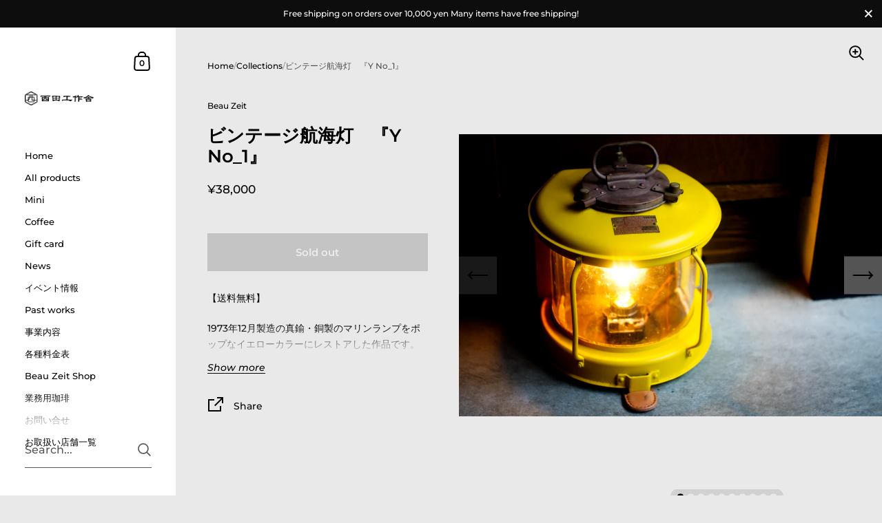

--- FILE ---
content_type: text/html; charset=utf-8
request_url: https://nishida-kosakusha.com/en/products/%E3%83%93%E3%83%B3%E3%83%86%E3%83%BC%E3%82%B8%E8%88%AA%E6%B5%B7%E7%81%AF-y-no_1
body_size: 29380
content:

<!doctype html><html class="no-js" lang="en" dir="ltr">
  
<head>

	<meta charset="utf-8">
  <meta http-equiv="X-UA-Compatible" content="IE=edge,chrome=1">
  <meta name="viewport" content="width=device-width, initial-scale=1.0, height=device-height, minimum-scale=1.0"><link rel="shortcut icon" href="//nishida-kosakusha.com/cdn/shop/files/a72eb08aa050eea6926cac79bae817f6.png?crop=center&height=32&v=1714655962&width=32" type="image/png" /><title>ビンテージ航海灯　『Y No_1』 &ndash; 西田工作舎</title><meta name="description" content="【送料無料】 1973年12月製造の真鍮・銅製のマリンランプをポップなイエローカラーにレストアした作品です。 重厚感があり、歴史を感じる佇まいは和洋どんな空間にも溶け込みます。 蓋の部分はあえて無垢の下地を残し、これからの時代を新たに刻んでゆくというコンセプトです。 脚部分にはオリジナルの革製カバーをあしらい、アクセントにオレンジ色の糸でステッチを入れています。こちらもエイジングを楽しんでいただける様コーティングなどせず無垢のままです。 内部にはエジソン電球型のLED電球を入れ、雰囲気を感じながらも省電力に仕上げました。 ソケットサイズはE26と一般的な為、お好みの電球を入れて楽しむ事も可能です。(LED電球専用) 布巻きツイストケ">

<meta property="og:site_name" content="西田工作舎">
<meta property="og:url" content="https://nishida-kosakusha.com/en/products/%e3%83%93%e3%83%b3%e3%83%86%e3%83%bc%e3%82%b8%e8%88%aa%e6%b5%b7%e7%81%af-y-no_1">
<meta property="og:title" content="ビンテージ航海灯　『Y No_1』">
<meta property="og:type" content="product">
<meta property="og:description" content="【送料無料】 1973年12月製造の真鍮・銅製のマリンランプをポップなイエローカラーにレストアした作品です。 重厚感があり、歴史を感じる佇まいは和洋どんな空間にも溶け込みます。 蓋の部分はあえて無垢の下地を残し、これからの時代を新たに刻んでゆくというコンセプトです。 脚部分にはオリジナルの革製カバーをあしらい、アクセントにオレンジ色の糸でステッチを入れています。こちらもエイジングを楽しんでいただける様コーティングなどせず無垢のままです。 内部にはエジソン電球型のLED電球を入れ、雰囲気を感じながらも省電力に仕上げました。 ソケットサイズはE26と一般的な為、お好みの電球を入れて楽しむ事も可能です。(LED電球専用) 布巻きツイストケ"><meta property="og:image" content="http://nishida-kosakusha.com/cdn/shop/files/3.png?v=1713845349">
  <meta property="og:image:secure_url" content="https://nishida-kosakusha.com/cdn/shop/files/3.png?v=1713845349">
  <meta property="og:image:width" content="1500">
  <meta property="og:image:height" content="1001"><meta property="og:price:amount" content="38,000">
  <meta property="og:price:currency" content="JPY"><meta name="twitter:site" content="@nishida_fab?s=21&t=0uJzLfvO_S-KOKNucUvrXA"><meta name="twitter:card" content="summary_large_image">
<meta name="twitter:title" content="ビンテージ航海灯　『Y No_1』">
<meta name="twitter:description" content="【送料無料】 1973年12月製造の真鍮・銅製のマリンランプをポップなイエローカラーにレストアした作品です。 重厚感があり、歴史を感じる佇まいは和洋どんな空間にも溶け込みます。 蓋の部分はあえて無垢の下地を残し、これからの時代を新たに刻んでゆくというコンセプトです。 脚部分にはオリジナルの革製カバーをあしらい、アクセントにオレンジ色の糸でステッチを入れています。こちらもエイジングを楽しんでいただける様コーティングなどせず無垢のままです。 内部にはエジソン電球型のLED電球を入れ、雰囲気を感じながらも省電力に仕上げました。 ソケットサイズはE26と一般的な為、お好みの電球を入れて楽しむ事も可能です。(LED電球専用) 布巻きツイストケ"><script type="application/ld+json">
  [
    {
      "@context": "https://schema.org",
      "@type": "WebSite",
      "name": "西田工作舎",
      "url": "https:\/\/nishida-kosakusha.com"
    },
    {
      "@context": "https://schema.org",
      "@type": "Organization",
      "name": "西田工作舎",
      "url": "https:\/\/nishida-kosakusha.com"
    }
  ]
</script>

<script type="application/ld+json">
{
  "@context": "http://schema.org",
  "@type": "BreadcrumbList",
  "itemListElement": [
    {
      "@type": "ListItem",
      "position": 1,
      "name": "Home",
      "item": "https://nishida-kosakusha.com"
    },{
        "@type": "ListItem",
        "position": 2,
        "name": "ビンテージ航海灯　『Y No_1』",
        "item": "https://nishida-kosakusha.com/en/products/%E3%83%93%E3%83%B3%E3%83%86%E3%83%BC%E3%82%B8%E8%88%AA%E6%B5%B7%E7%81%AF-y-no_1"
      }]
}
</script><script type="application/ld+json">
  {
    "@context": "http://schema.org",
    "@type": "Product",
    "name": "ビンテージ航海灯　『Y No_1』",
    "url": "https:\/\/nishida-kosakusha.com\/en\/products\/%E3%83%93%E3%83%B3%E3%83%86%E3%83%BC%E3%82%B8%E8%88%AA%E6%B5%B7%E7%81%AF-y-no_1",
    "offers": [{
          "@type" : "Offer","availability" : "http://schema.org/OutOfStock",
          "price" : 38000.0,
          "priceCurrency" : "JPY",
          "url" : "https:\/\/nishida-kosakusha.com\/en\/products\/%E3%83%93%E3%83%B3%E3%83%86%E3%83%BC%E3%82%B8%E8%88%AA%E6%B5%B7%E7%81%AF-y-no_1?variant=48170995089686"
        }
],
    "brand": {
      "@type": "Brand",
      "name": "Beau Zeit"
    },
    "description": "【送料無料】\n1973年12月製造の真鍮・銅製のマリンランプをポップなイエローカラーにレストアした作品です。\n重厚感があり、歴史を感じる佇まいは和洋どんな空間にも溶け込みます。\n蓋の部分はあえて無垢の下地を残し、これからの時代を新たに刻んでゆくというコンセプトです。\n脚部分にはオリジナルの革製カバーをあしらい、アクセントにオレンジ色の糸でステッチを入れています。こちらもエイジングを楽しんでいただける様コーティングなどせず無垢のままです。\n内部にはエジソン電球型のLED電球を入れ、雰囲気を感じながらも省電力に仕上げました。\nソケットサイズはE26と一般的な為、お好みの電球を入れて楽しむ事も可能です。(LED電球専用)\n布巻きツイストケーブルにレトロなポニープラグが合わさり、本体と一体感を感じます。\n火屋は当時のままのガラスで、味があります。\n \n仕様\nサイズ：幅280mm 奥行き：260mm 高さ：250mm\nケーブル長：有効長1350mm\n電圧：100V AC\nソケット：E26\n屋内専用　湿気がある場所や水のかかる場所での使用は禁止。\nLED電球専用。白熱灯を使用すると塗装剥がれや絶縁板の破損の原因になります。",
    "category": "照明",
    "image": {
      "@type": "ImageObject",
      "url": "https:\/\/nishida-kosakusha.com\/cdn\/shop\/files\/3.png?v=1713845349",
      "image": "https:\/\/nishida-kosakusha.com\/cdn\/shop\/files\/3.png?v=1713845349",
      "name": "ビンテージ航海灯　『Y No_1』",
      "width": "1500",
      "height": "1001"
    }
  }
  </script><link rel="canonical" href="https://nishida-kosakusha.com/en/products/%e3%83%93%e3%83%b3%e3%83%86%e3%83%bc%e3%82%b8%e8%88%aa%e6%b5%b7%e7%81%af-y-no_1">

  <link rel="preconnect" href="https://cdn.shopify.com"><link rel="preconnect" href="https://fonts.shopifycdn.com" crossorigin><link href="//nishida-kosakusha.com/cdn/shop/t/3/assets/theme.css?v=25251717489336841321681470844" as="style" rel="preload"><link href="//nishida-kosakusha.com/cdn/shop/t/3/assets/section-sidebar.css?v=78590617930844620621681470844" as="style" rel="preload"><link href="//nishida-kosakusha.com/cdn/shop/t/3/assets/component-product-item.css?v=33426877901028529491681470844" as="style" rel="preload"><link href="//nishida-kosakusha.com/cdn/shop/t/3/assets/section-main-product.css?v=2564536913970905691681470844" as="style" rel="preload"><link rel="preload" as="image" href="//nishida-kosakusha.com/cdn/shop/files/3.png?v=1713845349&width=480" imagesrcset="//nishida-kosakusha.com/cdn/shop/files/3.png?v=1713845349&width=360 360w,//nishida-kosakusha.com/cdn/shop/files/3.png?v=1713845349&width=480 480w,//nishida-kosakusha.com/cdn/shop/files/3.png?v=1713845349&width=640 640w,//nishida-kosakusha.com/cdn/shop/files/3.png?v=1713845349&width=840 840w,//nishida-kosakusha.com/cdn/shop/files/3.png?v=1713845349&width=1080 1080w,//nishida-kosakusha.com/cdn/shop/files/3.png?v=1713845349&width=1280 1280w," imagesizes="(max-width: 767px) 100vw, 70vw"><link rel="preload" href="//nishida-kosakusha.com/cdn/fonts/montserrat/montserrat_n6.1326b3e84230700ef15b3a29fb520639977513e0.woff2" as="font" type="font/woff2" crossorigin><link rel="preload" href="//nishida-kosakusha.com/cdn/fonts/montserrat/montserrat_n5.07ef3781d9c78c8b93c98419da7ad4fbeebb6635.woff2" as="font" type="font/woff2" crossorigin><style type="text/css">@font-face {
  font-family: Montserrat;
  font-weight: 600;
  font-style: normal;
  font-display: swap;
  src: url("//nishida-kosakusha.com/cdn/fonts/montserrat/montserrat_n6.1326b3e84230700ef15b3a29fb520639977513e0.woff2") format("woff2"),
       url("//nishida-kosakusha.com/cdn/fonts/montserrat/montserrat_n6.652f051080eb14192330daceed8cd53dfdc5ead9.woff") format("woff");
}
@font-face {
  font-family: Montserrat;
  font-weight: 500;
  font-style: normal;
  font-display: swap;
  src: url("//nishida-kosakusha.com/cdn/fonts/montserrat/montserrat_n5.07ef3781d9c78c8b93c98419da7ad4fbeebb6635.woff2") format("woff2"),
       url("//nishida-kosakusha.com/cdn/fonts/montserrat/montserrat_n5.adf9b4bd8b0e4f55a0b203cdd84512667e0d5e4d.woff") format("woff");
}
@font-face {
  font-family: Montserrat;
  font-weight: 500;
  font-style: normal;
  font-display: swap;
  src: url("//nishida-kosakusha.com/cdn/fonts/montserrat/montserrat_n5.07ef3781d9c78c8b93c98419da7ad4fbeebb6635.woff2") format("woff2"),
       url("//nishida-kosakusha.com/cdn/fonts/montserrat/montserrat_n5.adf9b4bd8b0e4f55a0b203cdd84512667e0d5e4d.woff") format("woff");
}
@font-face {
  font-family: Montserrat;
  font-weight: 600;
  font-style: normal;
  font-display: swap;
  src: url("//nishida-kosakusha.com/cdn/fonts/montserrat/montserrat_n6.1326b3e84230700ef15b3a29fb520639977513e0.woff2") format("woff2"),
       url("//nishida-kosakusha.com/cdn/fonts/montserrat/montserrat_n6.652f051080eb14192330daceed8cd53dfdc5ead9.woff") format("woff");
}
@font-face {
  font-family: Montserrat;
  font-weight: 700;
  font-style: normal;
  font-display: swap;
  src: url("//nishida-kosakusha.com/cdn/fonts/montserrat/montserrat_n7.3c434e22befd5c18a6b4afadb1e3d77c128c7939.woff2") format("woff2"),
       url("//nishida-kosakusha.com/cdn/fonts/montserrat/montserrat_n7.5d9fa6e2cae713c8fb539a9876489d86207fe957.woff") format("woff");
}
@font-face {
  font-family: Montserrat;
  font-weight: 500;
  font-style: italic;
  font-display: swap;
  src: url("//nishida-kosakusha.com/cdn/fonts/montserrat/montserrat_i5.d3a783eb0cc26f2fda1e99d1dfec3ebaea1dc164.woff2") format("woff2"),
       url("//nishida-kosakusha.com/cdn/fonts/montserrat/montserrat_i5.76d414ea3d56bb79ef992a9c62dce2e9063bc062.woff") format("woff");
}
@font-face {
  font-family: Montserrat;
  font-weight: 700;
  font-style: italic;
  font-display: swap;
  src: url("//nishida-kosakusha.com/cdn/fonts/montserrat/montserrat_i7.a0d4a463df4f146567d871890ffb3c80408e7732.woff2") format("woff2"),
       url("//nishida-kosakusha.com/cdn/fonts/montserrat/montserrat_i7.f6ec9f2a0681acc6f8152c40921d2a4d2e1a2c78.woff") format("woff");
}
:root {

    /* Color variables - SIDEBAR */

    --color-sidebar-bg: 255, 255, 255;
    --color-sidebar-mobile-border: #e0e0e0;

    --color-sidebar-txt: 0, 0, 0;
    --color-sidebar-txt-foreground: 255, 255, 255;

    --color-sidebar-accent: 255, 0, 0;
    --color-sidebar-accent-foreground: 255, 255, 255;

    /* Color variables - BODY */

    --color-body-bg: 233, 233, 233;

    --color-body-txt: 0, 0, 0;
    --color-body-txt-foreground: 255, 255, 255;

    --color-body-accent: 255, 0, 0;
    --color-body-accent-foreground: 255, 255, 255;

    /* Color variables - FOOTER */

    --color-footer-bg: 13, 13, 13;
    --color-footer-txt: 255, 255, 255;
    --color-footer-accent: 144, 144, 144;

    /* Color variables - SPI */

    --color-body-text: #000000;
    --color-body: #e9e9e9;
    --color-bg: #e9e9e9;

    /* Font variables */

    --base-headings-size: 22;
    --base-body-size: 14;
    --base-body-size-alt: 18;

    --font-stack-headings: Montserrat, sans-serif;
    --font-weight-headings: 600;
    --font-style-headings: normal;

    --font-stack-body: Montserrat, sans-serif;
    --font-weight-body: 500;
    --font-style-body: normal;--font-weight-body-medium: 500;--font-weight-body-semibold: 600;

    --font-weight-body-bold: 700;

    /* Layout */
    --vertical-padding-base: 100px;
    --horizontal-padding-base: 90px;
    --grid-gutter-base: 40px;

  }

  select, .regular-select-cover {
    background-image: url("data:image/svg+xml,%3Csvg class='svg symbol symbol--arrow' xmlns='http://www.w3.org/2000/svg' width='24' height='24' fill='none'%3E%3Cpath fill-rule='evenodd' d='M13.828 14.414l4-4L16.414 9l-4 4-4-4L7 10.414l5.414 5.414 1.414-1.414z' fill='%23000000'%3E%3C/path%3E%3C/svg%3E") !important;
  }
  .sidebar-element .regular-select-cover,
  .sidebar-element select {
    background-image: url("data:image/svg+xml,%3Csvg class='svg symbol symbol--arrow' xmlns='http://www.w3.org/2000/svg' width='24' height='24' fill='none'%3E%3Cpath fill-rule='evenodd' d='M13.828 14.414l4-4L16.414 9l-4 4-4-4L7 10.414l5.414 5.414 1.414-1.414z' fill='%23000000'%3E%3C/path%3E%3C/svg%3E") !important;
  }
  .footer .regular-select-cover {
    background-image: url("data:image/svg+xml,%3Csvg class='svg symbol symbol--arrow' xmlns='http://www.w3.org/2000/svg' width='24' height='24' fill='none'%3E%3Cpath fill-rule='evenodd' d='M13.828 14.414l4-4L16.414 9l-4 4-4-4L7 10.414l5.414 5.414 1.414-1.414z' fill='%23ffffff'%3E%3C/path%3E%3C/svg%3E") !important;
  }
  
</style><link href="//nishida-kosakusha.com/cdn/shop/t/3/assets/theme.css?v=25251717489336841321681470844" rel="stylesheet" type="text/css" media="all" />

	<script>window.performance && window.performance.mark && window.performance.mark('shopify.content_for_header.start');</script><meta name="facebook-domain-verification" content="vny02fh6vc4ldy96ebo7ahvcp1nqlv">
<meta id="shopify-digital-wallet" name="shopify-digital-wallet" content="/70926434582/digital_wallets/dialog">
<meta name="shopify-checkout-api-token" content="a0b0ce347f78354c4a79f0367343e7be">
<link rel="alternate" hreflang="x-default" href="https://nishida-kosakusha.com/products/%E3%83%93%E3%83%B3%E3%83%86%E3%83%BC%E3%82%B8%E8%88%AA%E6%B5%B7%E7%81%AF-y-no_1">
<link rel="alternate" hreflang="ja" href="https://nishida-kosakusha.com/products/%E3%83%93%E3%83%B3%E3%83%86%E3%83%BC%E3%82%B8%E8%88%AA%E6%B5%B7%E7%81%AF-y-no_1">
<link rel="alternate" hreflang="en" href="https://nishida-kosakusha.com/en/products/%E3%83%93%E3%83%B3%E3%83%86%E3%83%BC%E3%82%B8%E8%88%AA%E6%B5%B7%E7%81%AF-y-no_1">
<link rel="alternate" type="application/json+oembed" href="https://nishida-kosakusha.com/en/products/%e3%83%93%e3%83%b3%e3%83%86%e3%83%bc%e3%82%b8%e8%88%aa%e6%b5%b7%e7%81%af-y-no_1.oembed">
<script async="async" src="/checkouts/internal/preloads.js?locale=en-JP"></script>
<script id="apple-pay-shop-capabilities" type="application/json">{"shopId":70926434582,"countryCode":"JP","currencyCode":"JPY","merchantCapabilities":["supports3DS"],"merchantId":"gid:\/\/shopify\/Shop\/70926434582","merchantName":"西田工作舎","requiredBillingContactFields":["postalAddress","email","phone"],"requiredShippingContactFields":["postalAddress","email","phone"],"shippingType":"shipping","supportedNetworks":["visa","masterCard","amex","jcb","discover"],"total":{"type":"pending","label":"西田工作舎","amount":"1.00"},"shopifyPaymentsEnabled":true,"supportsSubscriptions":true}</script>
<script id="shopify-features" type="application/json">{"accessToken":"a0b0ce347f78354c4a79f0367343e7be","betas":["rich-media-storefront-analytics"],"domain":"nishida-kosakusha.com","predictiveSearch":false,"shopId":70926434582,"locale":"en"}</script>
<script>var Shopify = Shopify || {};
Shopify.shop = "nishida-kosakusya.myshopify.com";
Shopify.locale = "en";
Shopify.currency = {"active":"JPY","rate":"1.0"};
Shopify.country = "JP";
Shopify.theme = {"name":"Kingdomの更新されたコピー","id":147587727638,"schema_name":"Kingdom","schema_version":"5.0.0","theme_store_id":725,"role":"main"};
Shopify.theme.handle = "null";
Shopify.theme.style = {"id":null,"handle":null};
Shopify.cdnHost = "nishida-kosakusha.com/cdn";
Shopify.routes = Shopify.routes || {};
Shopify.routes.root = "/en/";</script>
<script type="module">!function(o){(o.Shopify=o.Shopify||{}).modules=!0}(window);</script>
<script>!function(o){function n(){var o=[];function n(){o.push(Array.prototype.slice.apply(arguments))}return n.q=o,n}var t=o.Shopify=o.Shopify||{};t.loadFeatures=n(),t.autoloadFeatures=n()}(window);</script>
<script id="shop-js-analytics" type="application/json">{"pageType":"product"}</script>
<script defer="defer" async type="module" src="//nishida-kosakusha.com/cdn/shopifycloud/shop-js/modules/v2/client.init-shop-cart-sync_IZsNAliE.en.esm.js"></script>
<script defer="defer" async type="module" src="//nishida-kosakusha.com/cdn/shopifycloud/shop-js/modules/v2/chunk.common_0OUaOowp.esm.js"></script>
<script type="module">
  await import("//nishida-kosakusha.com/cdn/shopifycloud/shop-js/modules/v2/client.init-shop-cart-sync_IZsNAliE.en.esm.js");
await import("//nishida-kosakusha.com/cdn/shopifycloud/shop-js/modules/v2/chunk.common_0OUaOowp.esm.js");

  window.Shopify.SignInWithShop?.initShopCartSync?.({"fedCMEnabled":true,"windoidEnabled":true});

</script>
<script id="__st">var __st={"a":70926434582,"offset":32400,"reqid":"894eb485-fcd9-4428-ac14-87d519537016-1768551692","pageurl":"nishida-kosakusha.com\/en\/products\/%E3%83%93%E3%83%B3%E3%83%86%E3%83%BC%E3%82%B8%E8%88%AA%E6%B5%B7%E7%81%AF-y-no_1","u":"47db4abb8e77","p":"product","rtyp":"product","rid":9364939112726};</script>
<script>window.ShopifyPaypalV4VisibilityTracking = true;</script>
<script id="captcha-bootstrap">!function(){'use strict';const t='contact',e='account',n='new_comment',o=[[t,t],['blogs',n],['comments',n],[t,'customer']],c=[[e,'customer_login'],[e,'guest_login'],[e,'recover_customer_password'],[e,'create_customer']],r=t=>t.map((([t,e])=>`form[action*='/${t}']:not([data-nocaptcha='true']) input[name='form_type'][value='${e}']`)).join(','),a=t=>()=>t?[...document.querySelectorAll(t)].map((t=>t.form)):[];function s(){const t=[...o],e=r(t);return a(e)}const i='password',u='form_key',d=['recaptcha-v3-token','g-recaptcha-response','h-captcha-response',i],f=()=>{try{return window.sessionStorage}catch{return}},m='__shopify_v',_=t=>t.elements[u];function p(t,e,n=!1){try{const o=window.sessionStorage,c=JSON.parse(o.getItem(e)),{data:r}=function(t){const{data:e,action:n}=t;return t[m]||n?{data:e,action:n}:{data:t,action:n}}(c);for(const[e,n]of Object.entries(r))t.elements[e]&&(t.elements[e].value=n);n&&o.removeItem(e)}catch(o){console.error('form repopulation failed',{error:o})}}const l='form_type',E='cptcha';function T(t){t.dataset[E]=!0}const w=window,h=w.document,L='Shopify',v='ce_forms',y='captcha';let A=!1;((t,e)=>{const n=(g='f06e6c50-85a8-45c8-87d0-21a2b65856fe',I='https://cdn.shopify.com/shopifycloud/storefront-forms-hcaptcha/ce_storefront_forms_captcha_hcaptcha.v1.5.2.iife.js',D={infoText:'Protected by hCaptcha',privacyText:'Privacy',termsText:'Terms'},(t,e,n)=>{const o=w[L][v],c=o.bindForm;if(c)return c(t,g,e,D).then(n);var r;o.q.push([[t,g,e,D],n]),r=I,A||(h.body.append(Object.assign(h.createElement('script'),{id:'captcha-provider',async:!0,src:r})),A=!0)});var g,I,D;w[L]=w[L]||{},w[L][v]=w[L][v]||{},w[L][v].q=[],w[L][y]=w[L][y]||{},w[L][y].protect=function(t,e){n(t,void 0,e),T(t)},Object.freeze(w[L][y]),function(t,e,n,w,h,L){const[v,y,A,g]=function(t,e,n){const i=e?o:[],u=t?c:[],d=[...i,...u],f=r(d),m=r(i),_=r(d.filter((([t,e])=>n.includes(e))));return[a(f),a(m),a(_),s()]}(w,h,L),I=t=>{const e=t.target;return e instanceof HTMLFormElement?e:e&&e.form},D=t=>v().includes(t);t.addEventListener('submit',(t=>{const e=I(t);if(!e)return;const n=D(e)&&!e.dataset.hcaptchaBound&&!e.dataset.recaptchaBound,o=_(e),c=g().includes(e)&&(!o||!o.value);(n||c)&&t.preventDefault(),c&&!n&&(function(t){try{if(!f())return;!function(t){const e=f();if(!e)return;const n=_(t);if(!n)return;const o=n.value;o&&e.removeItem(o)}(t);const e=Array.from(Array(32),(()=>Math.random().toString(36)[2])).join('');!function(t,e){_(t)||t.append(Object.assign(document.createElement('input'),{type:'hidden',name:u})),t.elements[u].value=e}(t,e),function(t,e){const n=f();if(!n)return;const o=[...t.querySelectorAll(`input[type='${i}']`)].map((({name:t})=>t)),c=[...d,...o],r={};for(const[a,s]of new FormData(t).entries())c.includes(a)||(r[a]=s);n.setItem(e,JSON.stringify({[m]:1,action:t.action,data:r}))}(t,e)}catch(e){console.error('failed to persist form',e)}}(e),e.submit())}));const S=(t,e)=>{t&&!t.dataset[E]&&(n(t,e.some((e=>e===t))),T(t))};for(const o of['focusin','change'])t.addEventListener(o,(t=>{const e=I(t);D(e)&&S(e,y())}));const B=e.get('form_key'),M=e.get(l),P=B&&M;t.addEventListener('DOMContentLoaded',(()=>{const t=y();if(P)for(const e of t)e.elements[l].value===M&&p(e,B);[...new Set([...A(),...v().filter((t=>'true'===t.dataset.shopifyCaptcha))])].forEach((e=>S(e,t)))}))}(h,new URLSearchParams(w.location.search),n,t,e,['guest_login'])})(!0,!0)}();</script>
<script integrity="sha256-4kQ18oKyAcykRKYeNunJcIwy7WH5gtpwJnB7kiuLZ1E=" data-source-attribution="shopify.loadfeatures" defer="defer" src="//nishida-kosakusha.com/cdn/shopifycloud/storefront/assets/storefront/load_feature-a0a9edcb.js" crossorigin="anonymous"></script>
<script data-source-attribution="shopify.dynamic_checkout.dynamic.init">var Shopify=Shopify||{};Shopify.PaymentButton=Shopify.PaymentButton||{isStorefrontPortableWallets:!0,init:function(){window.Shopify.PaymentButton.init=function(){};var t=document.createElement("script");t.src="https://nishida-kosakusha.com/cdn/shopifycloud/portable-wallets/latest/portable-wallets.en.js",t.type="module",document.head.appendChild(t)}};
</script>
<script data-source-attribution="shopify.dynamic_checkout.buyer_consent">
  function portableWalletsHideBuyerConsent(e){var t=document.getElementById("shopify-buyer-consent"),n=document.getElementById("shopify-subscription-policy-button");t&&n&&(t.classList.add("hidden"),t.setAttribute("aria-hidden","true"),n.removeEventListener("click",e))}function portableWalletsShowBuyerConsent(e){var t=document.getElementById("shopify-buyer-consent"),n=document.getElementById("shopify-subscription-policy-button");t&&n&&(t.classList.remove("hidden"),t.removeAttribute("aria-hidden"),n.addEventListener("click",e))}window.Shopify?.PaymentButton&&(window.Shopify.PaymentButton.hideBuyerConsent=portableWalletsHideBuyerConsent,window.Shopify.PaymentButton.showBuyerConsent=portableWalletsShowBuyerConsent);
</script>
<script>
  function portableWalletsCleanup(e){e&&e.src&&console.error("Failed to load portable wallets script "+e.src);var t=document.querySelectorAll("shopify-accelerated-checkout .shopify-payment-button__skeleton, shopify-accelerated-checkout-cart .wallet-cart-button__skeleton"),e=document.getElementById("shopify-buyer-consent");for(let e=0;e<t.length;e++)t[e].remove();e&&e.remove()}function portableWalletsNotLoadedAsModule(e){e instanceof ErrorEvent&&"string"==typeof e.message&&e.message.includes("import.meta")&&"string"==typeof e.filename&&e.filename.includes("portable-wallets")&&(window.removeEventListener("error",portableWalletsNotLoadedAsModule),window.Shopify.PaymentButton.failedToLoad=e,"loading"===document.readyState?document.addEventListener("DOMContentLoaded",window.Shopify.PaymentButton.init):window.Shopify.PaymentButton.init())}window.addEventListener("error",portableWalletsNotLoadedAsModule);
</script>

<script type="module" src="https://nishida-kosakusha.com/cdn/shopifycloud/portable-wallets/latest/portable-wallets.en.js" onError="portableWalletsCleanup(this)" crossorigin="anonymous"></script>
<script nomodule>
  document.addEventListener("DOMContentLoaded", portableWalletsCleanup);
</script>

<link id="shopify-accelerated-checkout-styles" rel="stylesheet" media="screen" href="https://nishida-kosakusha.com/cdn/shopifycloud/portable-wallets/latest/accelerated-checkout-backwards-compat.css" crossorigin="anonymous">
<style id="shopify-accelerated-checkout-cart">
        #shopify-buyer-consent {
  margin-top: 1em;
  display: inline-block;
  width: 100%;
}

#shopify-buyer-consent.hidden {
  display: none;
}

#shopify-subscription-policy-button {
  background: none;
  border: none;
  padding: 0;
  text-decoration: underline;
  font-size: inherit;
  cursor: pointer;
}

#shopify-subscription-policy-button::before {
  box-shadow: none;
}

      </style>

<script>window.performance && window.performance.mark && window.performance.mark('shopify.content_for_header.end');</script><noscript>
    <link rel="stylesheet" href="//nishida-kosakusha.com/cdn/shop/t/3/assets/theme-noscript.css?v=123003003821296204761681470844">
  </noscript>

  <script>
    const ProductGalleryResizeHelper = productGallery => {
      if ( ( window.innerWidth >= 768 && productGallery.classList.contains('product-gallery--slider') ) || ( window.innerWidth < 1024 && window.innerWidth >= 768 ) ) {
        productGallery.querySelectorAll('.lazy-image').forEach(elm=>{
          const gutter = "image"==elm.parentNode.dataset.productMediaType||1024>window.innerWidth?0:productGallery.classList.contains("product-gallery--thumbnails")?productGallery.classList.contains("product-gallery--gutter")?110:100:productGallery.classList.contains("product-gallery--gutter")?70:50;
          elm.parentNode.style.width = ( ( productGallery.offsetHeight - gutter ) * elm.dataset.ratio ) + 'px';
        });
      } else {
        productGallery.querySelectorAll('.lazy-image').forEach(elm=>{
          elm.parentNode.style.width = '';
        });
      }
    }
  </script>

<link href="https://monorail-edge.shopifysvc.com" rel="dns-prefetch">
<script>(function(){if ("sendBeacon" in navigator && "performance" in window) {try {var session_token_from_headers = performance.getEntriesByType('navigation')[0].serverTiming.find(x => x.name == '_s').description;} catch {var session_token_from_headers = undefined;}var session_cookie_matches = document.cookie.match(/_shopify_s=([^;]*)/);var session_token_from_cookie = session_cookie_matches && session_cookie_matches.length === 2 ? session_cookie_matches[1] : "";var session_token = session_token_from_headers || session_token_from_cookie || "";function handle_abandonment_event(e) {var entries = performance.getEntries().filter(function(entry) {return /monorail-edge.shopifysvc.com/.test(entry.name);});if (!window.abandonment_tracked && entries.length === 0) {window.abandonment_tracked = true;var currentMs = Date.now();var navigation_start = performance.timing.navigationStart;var payload = {shop_id: 70926434582,url: window.location.href,navigation_start,duration: currentMs - navigation_start,session_token,page_type: "product"};window.navigator.sendBeacon("https://monorail-edge.shopifysvc.com/v1/produce", JSON.stringify({schema_id: "online_store_buyer_site_abandonment/1.1",payload: payload,metadata: {event_created_at_ms: currentMs,event_sent_at_ms: currentMs}}));}}window.addEventListener('pagehide', handle_abandonment_event);}}());</script>
<script id="web-pixels-manager-setup">(function e(e,d,r,n,o){if(void 0===o&&(o={}),!Boolean(null===(a=null===(i=window.Shopify)||void 0===i?void 0:i.analytics)||void 0===a?void 0:a.replayQueue)){var i,a;window.Shopify=window.Shopify||{};var t=window.Shopify;t.analytics=t.analytics||{};var s=t.analytics;s.replayQueue=[],s.publish=function(e,d,r){return s.replayQueue.push([e,d,r]),!0};try{self.performance.mark("wpm:start")}catch(e){}var l=function(){var e={modern:/Edge?\/(1{2}[4-9]|1[2-9]\d|[2-9]\d{2}|\d{4,})\.\d+(\.\d+|)|Firefox\/(1{2}[4-9]|1[2-9]\d|[2-9]\d{2}|\d{4,})\.\d+(\.\d+|)|Chrom(ium|e)\/(9{2}|\d{3,})\.\d+(\.\d+|)|(Maci|X1{2}).+ Version\/(15\.\d+|(1[6-9]|[2-9]\d|\d{3,})\.\d+)([,.]\d+|)( \(\w+\)|)( Mobile\/\w+|) Safari\/|Chrome.+OPR\/(9{2}|\d{3,})\.\d+\.\d+|(CPU[ +]OS|iPhone[ +]OS|CPU[ +]iPhone|CPU IPhone OS|CPU iPad OS)[ +]+(15[._]\d+|(1[6-9]|[2-9]\d|\d{3,})[._]\d+)([._]\d+|)|Android:?[ /-](13[3-9]|1[4-9]\d|[2-9]\d{2}|\d{4,})(\.\d+|)(\.\d+|)|Android.+Firefox\/(13[5-9]|1[4-9]\d|[2-9]\d{2}|\d{4,})\.\d+(\.\d+|)|Android.+Chrom(ium|e)\/(13[3-9]|1[4-9]\d|[2-9]\d{2}|\d{4,})\.\d+(\.\d+|)|SamsungBrowser\/([2-9]\d|\d{3,})\.\d+/,legacy:/Edge?\/(1[6-9]|[2-9]\d|\d{3,})\.\d+(\.\d+|)|Firefox\/(5[4-9]|[6-9]\d|\d{3,})\.\d+(\.\d+|)|Chrom(ium|e)\/(5[1-9]|[6-9]\d|\d{3,})\.\d+(\.\d+|)([\d.]+$|.*Safari\/(?![\d.]+ Edge\/[\d.]+$))|(Maci|X1{2}).+ Version\/(10\.\d+|(1[1-9]|[2-9]\d|\d{3,})\.\d+)([,.]\d+|)( \(\w+\)|)( Mobile\/\w+|) Safari\/|Chrome.+OPR\/(3[89]|[4-9]\d|\d{3,})\.\d+\.\d+|(CPU[ +]OS|iPhone[ +]OS|CPU[ +]iPhone|CPU IPhone OS|CPU iPad OS)[ +]+(10[._]\d+|(1[1-9]|[2-9]\d|\d{3,})[._]\d+)([._]\d+|)|Android:?[ /-](13[3-9]|1[4-9]\d|[2-9]\d{2}|\d{4,})(\.\d+|)(\.\d+|)|Mobile Safari.+OPR\/([89]\d|\d{3,})\.\d+\.\d+|Android.+Firefox\/(13[5-9]|1[4-9]\d|[2-9]\d{2}|\d{4,})\.\d+(\.\d+|)|Android.+Chrom(ium|e)\/(13[3-9]|1[4-9]\d|[2-9]\d{2}|\d{4,})\.\d+(\.\d+|)|Android.+(UC? ?Browser|UCWEB|U3)[ /]?(15\.([5-9]|\d{2,})|(1[6-9]|[2-9]\d|\d{3,})\.\d+)\.\d+|SamsungBrowser\/(5\.\d+|([6-9]|\d{2,})\.\d+)|Android.+MQ{2}Browser\/(14(\.(9|\d{2,})|)|(1[5-9]|[2-9]\d|\d{3,})(\.\d+|))(\.\d+|)|K[Aa][Ii]OS\/(3\.\d+|([4-9]|\d{2,})\.\d+)(\.\d+|)/},d=e.modern,r=e.legacy,n=navigator.userAgent;return n.match(d)?"modern":n.match(r)?"legacy":"unknown"}(),u="modern"===l?"modern":"legacy",c=(null!=n?n:{modern:"",legacy:""})[u],f=function(e){return[e.baseUrl,"/wpm","/b",e.hashVersion,"modern"===e.buildTarget?"m":"l",".js"].join("")}({baseUrl:d,hashVersion:r,buildTarget:u}),m=function(e){var d=e.version,r=e.bundleTarget,n=e.surface,o=e.pageUrl,i=e.monorailEndpoint;return{emit:function(e){var a=e.status,t=e.errorMsg,s=(new Date).getTime(),l=JSON.stringify({metadata:{event_sent_at_ms:s},events:[{schema_id:"web_pixels_manager_load/3.1",payload:{version:d,bundle_target:r,page_url:o,status:a,surface:n,error_msg:t},metadata:{event_created_at_ms:s}}]});if(!i)return console&&console.warn&&console.warn("[Web Pixels Manager] No Monorail endpoint provided, skipping logging."),!1;try{return self.navigator.sendBeacon.bind(self.navigator)(i,l)}catch(e){}var u=new XMLHttpRequest;try{return u.open("POST",i,!0),u.setRequestHeader("Content-Type","text/plain"),u.send(l),!0}catch(e){return console&&console.warn&&console.warn("[Web Pixels Manager] Got an unhandled error while logging to Monorail."),!1}}}}({version:r,bundleTarget:l,surface:e.surface,pageUrl:self.location.href,monorailEndpoint:e.monorailEndpoint});try{o.browserTarget=l,function(e){var d=e.src,r=e.async,n=void 0===r||r,o=e.onload,i=e.onerror,a=e.sri,t=e.scriptDataAttributes,s=void 0===t?{}:t,l=document.createElement("script"),u=document.querySelector("head"),c=document.querySelector("body");if(l.async=n,l.src=d,a&&(l.integrity=a,l.crossOrigin="anonymous"),s)for(var f in s)if(Object.prototype.hasOwnProperty.call(s,f))try{l.dataset[f]=s[f]}catch(e){}if(o&&l.addEventListener("load",o),i&&l.addEventListener("error",i),u)u.appendChild(l);else{if(!c)throw new Error("Did not find a head or body element to append the script");c.appendChild(l)}}({src:f,async:!0,onload:function(){if(!function(){var e,d;return Boolean(null===(d=null===(e=window.Shopify)||void 0===e?void 0:e.analytics)||void 0===d?void 0:d.initialized)}()){var d=window.webPixelsManager.init(e)||void 0;if(d){var r=window.Shopify.analytics;r.replayQueue.forEach((function(e){var r=e[0],n=e[1],o=e[2];d.publishCustomEvent(r,n,o)})),r.replayQueue=[],r.publish=d.publishCustomEvent,r.visitor=d.visitor,r.initialized=!0}}},onerror:function(){return m.emit({status:"failed",errorMsg:"".concat(f," has failed to load")})},sri:function(e){var d=/^sha384-[A-Za-z0-9+/=]+$/;return"string"==typeof e&&d.test(e)}(c)?c:"",scriptDataAttributes:o}),m.emit({status:"loading"})}catch(e){m.emit({status:"failed",errorMsg:(null==e?void 0:e.message)||"Unknown error"})}}})({shopId: 70926434582,storefrontBaseUrl: "https://nishida-kosakusha.com",extensionsBaseUrl: "https://extensions.shopifycdn.com/cdn/shopifycloud/web-pixels-manager",monorailEndpoint: "https://monorail-edge.shopifysvc.com/unstable/produce_batch",surface: "storefront-renderer",enabledBetaFlags: ["2dca8a86"],webPixelsConfigList: [{"id":"427491606","configuration":"{\"pixel_id\":\"253193401162868\",\"pixel_type\":\"facebook_pixel\",\"metaapp_system_user_token\":\"-\"}","eventPayloadVersion":"v1","runtimeContext":"OPEN","scriptVersion":"ca16bc87fe92b6042fbaa3acc2fbdaa6","type":"APP","apiClientId":2329312,"privacyPurposes":["ANALYTICS","MARKETING","SALE_OF_DATA"],"dataSharingAdjustments":{"protectedCustomerApprovalScopes":["read_customer_address","read_customer_email","read_customer_name","read_customer_personal_data","read_customer_phone"]}},{"id":"184942870","configuration":"{\"tagID\":\"2612701439856\"}","eventPayloadVersion":"v1","runtimeContext":"STRICT","scriptVersion":"18031546ee651571ed29edbe71a3550b","type":"APP","apiClientId":3009811,"privacyPurposes":["ANALYTICS","MARKETING","SALE_OF_DATA"],"dataSharingAdjustments":{"protectedCustomerApprovalScopes":["read_customer_address","read_customer_email","read_customer_name","read_customer_personal_data","read_customer_phone"]}},{"id":"shopify-app-pixel","configuration":"{}","eventPayloadVersion":"v1","runtimeContext":"STRICT","scriptVersion":"0450","apiClientId":"shopify-pixel","type":"APP","privacyPurposes":["ANALYTICS","MARKETING"]},{"id":"shopify-custom-pixel","eventPayloadVersion":"v1","runtimeContext":"LAX","scriptVersion":"0450","apiClientId":"shopify-pixel","type":"CUSTOM","privacyPurposes":["ANALYTICS","MARKETING"]}],isMerchantRequest: false,initData: {"shop":{"name":"西田工作舎","paymentSettings":{"currencyCode":"JPY"},"myshopifyDomain":"nishida-kosakusya.myshopify.com","countryCode":"JP","storefrontUrl":"https:\/\/nishida-kosakusha.com\/en"},"customer":null,"cart":null,"checkout":null,"productVariants":[{"price":{"amount":38000.0,"currencyCode":"JPY"},"product":{"title":"ビンテージ航海灯　『Y No_1』","vendor":"Beau Zeit","id":"9364939112726","untranslatedTitle":"ビンテージ航海灯　『Y No_1』","url":"\/en\/products\/%E3%83%93%E3%83%B3%E3%83%86%E3%83%BC%E3%82%B8%E8%88%AA%E6%B5%B7%E7%81%AF-y-no_1","type":"照明"},"id":"48170995089686","image":{"src":"\/\/nishida-kosakusha.com\/cdn\/shop\/files\/3.png?v=1713845349"},"sku":"","title":"Default Title","untranslatedTitle":"Default Title"}],"purchasingCompany":null},},"https://nishida-kosakusha.com/cdn","fcfee988w5aeb613cpc8e4bc33m6693e112",{"modern":"","legacy":""},{"shopId":"70926434582","storefrontBaseUrl":"https:\/\/nishida-kosakusha.com","extensionBaseUrl":"https:\/\/extensions.shopifycdn.com\/cdn\/shopifycloud\/web-pixels-manager","surface":"storefront-renderer","enabledBetaFlags":"[\"2dca8a86\"]","isMerchantRequest":"false","hashVersion":"fcfee988w5aeb613cpc8e4bc33m6693e112","publish":"custom","events":"[[\"page_viewed\",{}],[\"product_viewed\",{\"productVariant\":{\"price\":{\"amount\":38000.0,\"currencyCode\":\"JPY\"},\"product\":{\"title\":\"ビンテージ航海灯　『Y No_1』\",\"vendor\":\"Beau Zeit\",\"id\":\"9364939112726\",\"untranslatedTitle\":\"ビンテージ航海灯　『Y No_1』\",\"url\":\"\/en\/products\/%E3%83%93%E3%83%B3%E3%83%86%E3%83%BC%E3%82%B8%E8%88%AA%E6%B5%B7%E7%81%AF-y-no_1\",\"type\":\"照明\"},\"id\":\"48170995089686\",\"image\":{\"src\":\"\/\/nishida-kosakusha.com\/cdn\/shop\/files\/3.png?v=1713845349\"},\"sku\":\"\",\"title\":\"Default Title\",\"untranslatedTitle\":\"Default Title\"}}]]"});</script><script>
  window.ShopifyAnalytics = window.ShopifyAnalytics || {};
  window.ShopifyAnalytics.meta = window.ShopifyAnalytics.meta || {};
  window.ShopifyAnalytics.meta.currency = 'JPY';
  var meta = {"product":{"id":9364939112726,"gid":"gid:\/\/shopify\/Product\/9364939112726","vendor":"Beau Zeit","type":"照明","handle":"ビンテージ航海灯-y-no_1","variants":[{"id":48170995089686,"price":3800000,"name":"ビンテージ航海灯　『Y No_1』","public_title":null,"sku":""}],"remote":false},"page":{"pageType":"product","resourceType":"product","resourceId":9364939112726,"requestId":"894eb485-fcd9-4428-ac14-87d519537016-1768551692"}};
  for (var attr in meta) {
    window.ShopifyAnalytics.meta[attr] = meta[attr];
  }
</script>
<script class="analytics">
  (function () {
    var customDocumentWrite = function(content) {
      var jquery = null;

      if (window.jQuery) {
        jquery = window.jQuery;
      } else if (window.Checkout && window.Checkout.$) {
        jquery = window.Checkout.$;
      }

      if (jquery) {
        jquery('body').append(content);
      }
    };

    var hasLoggedConversion = function(token) {
      if (token) {
        return document.cookie.indexOf('loggedConversion=' + token) !== -1;
      }
      return false;
    }

    var setCookieIfConversion = function(token) {
      if (token) {
        var twoMonthsFromNow = new Date(Date.now());
        twoMonthsFromNow.setMonth(twoMonthsFromNow.getMonth() + 2);

        document.cookie = 'loggedConversion=' + token + '; expires=' + twoMonthsFromNow;
      }
    }

    var trekkie = window.ShopifyAnalytics.lib = window.trekkie = window.trekkie || [];
    if (trekkie.integrations) {
      return;
    }
    trekkie.methods = [
      'identify',
      'page',
      'ready',
      'track',
      'trackForm',
      'trackLink'
    ];
    trekkie.factory = function(method) {
      return function() {
        var args = Array.prototype.slice.call(arguments);
        args.unshift(method);
        trekkie.push(args);
        return trekkie;
      };
    };
    for (var i = 0; i < trekkie.methods.length; i++) {
      var key = trekkie.methods[i];
      trekkie[key] = trekkie.factory(key);
    }
    trekkie.load = function(config) {
      trekkie.config = config || {};
      trekkie.config.initialDocumentCookie = document.cookie;
      var first = document.getElementsByTagName('script')[0];
      var script = document.createElement('script');
      script.type = 'text/javascript';
      script.onerror = function(e) {
        var scriptFallback = document.createElement('script');
        scriptFallback.type = 'text/javascript';
        scriptFallback.onerror = function(error) {
                var Monorail = {
      produce: function produce(monorailDomain, schemaId, payload) {
        var currentMs = new Date().getTime();
        var event = {
          schema_id: schemaId,
          payload: payload,
          metadata: {
            event_created_at_ms: currentMs,
            event_sent_at_ms: currentMs
          }
        };
        return Monorail.sendRequest("https://" + monorailDomain + "/v1/produce", JSON.stringify(event));
      },
      sendRequest: function sendRequest(endpointUrl, payload) {
        // Try the sendBeacon API
        if (window && window.navigator && typeof window.navigator.sendBeacon === 'function' && typeof window.Blob === 'function' && !Monorail.isIos12()) {
          var blobData = new window.Blob([payload], {
            type: 'text/plain'
          });

          if (window.navigator.sendBeacon(endpointUrl, blobData)) {
            return true;
          } // sendBeacon was not successful

        } // XHR beacon

        var xhr = new XMLHttpRequest();

        try {
          xhr.open('POST', endpointUrl);
          xhr.setRequestHeader('Content-Type', 'text/plain');
          xhr.send(payload);
        } catch (e) {
          console.log(e);
        }

        return false;
      },
      isIos12: function isIos12() {
        return window.navigator.userAgent.lastIndexOf('iPhone; CPU iPhone OS 12_') !== -1 || window.navigator.userAgent.lastIndexOf('iPad; CPU OS 12_') !== -1;
      }
    };
    Monorail.produce('monorail-edge.shopifysvc.com',
      'trekkie_storefront_load_errors/1.1',
      {shop_id: 70926434582,
      theme_id: 147587727638,
      app_name: "storefront",
      context_url: window.location.href,
      source_url: "//nishida-kosakusha.com/cdn/s/trekkie.storefront.cd680fe47e6c39ca5d5df5f0a32d569bc48c0f27.min.js"});

        };
        scriptFallback.async = true;
        scriptFallback.src = '//nishida-kosakusha.com/cdn/s/trekkie.storefront.cd680fe47e6c39ca5d5df5f0a32d569bc48c0f27.min.js';
        first.parentNode.insertBefore(scriptFallback, first);
      };
      script.async = true;
      script.src = '//nishida-kosakusha.com/cdn/s/trekkie.storefront.cd680fe47e6c39ca5d5df5f0a32d569bc48c0f27.min.js';
      first.parentNode.insertBefore(script, first);
    };
    trekkie.load(
      {"Trekkie":{"appName":"storefront","development":false,"defaultAttributes":{"shopId":70926434582,"isMerchantRequest":null,"themeId":147587727638,"themeCityHash":"16600344416214152511","contentLanguage":"en","currency":"JPY","eventMetadataId":"b652d11b-3ad7-4873-9336-cc4ef2485e20"},"isServerSideCookieWritingEnabled":true,"monorailRegion":"shop_domain","enabledBetaFlags":["65f19447"]},"Session Attribution":{},"S2S":{"facebookCapiEnabled":true,"source":"trekkie-storefront-renderer","apiClientId":580111}}
    );

    var loaded = false;
    trekkie.ready(function() {
      if (loaded) return;
      loaded = true;

      window.ShopifyAnalytics.lib = window.trekkie;

      var originalDocumentWrite = document.write;
      document.write = customDocumentWrite;
      try { window.ShopifyAnalytics.merchantGoogleAnalytics.call(this); } catch(error) {};
      document.write = originalDocumentWrite;

      window.ShopifyAnalytics.lib.page(null,{"pageType":"product","resourceType":"product","resourceId":9364939112726,"requestId":"894eb485-fcd9-4428-ac14-87d519537016-1768551692","shopifyEmitted":true});

      var match = window.location.pathname.match(/checkouts\/(.+)\/(thank_you|post_purchase)/)
      var token = match? match[1]: undefined;
      if (!hasLoggedConversion(token)) {
        setCookieIfConversion(token);
        window.ShopifyAnalytics.lib.track("Viewed Product",{"currency":"JPY","variantId":48170995089686,"productId":9364939112726,"productGid":"gid:\/\/shopify\/Product\/9364939112726","name":"ビンテージ航海灯　『Y No_1』","price":"38000","sku":"","brand":"Beau Zeit","variant":null,"category":"照明","nonInteraction":true,"remote":false},undefined,undefined,{"shopifyEmitted":true});
      window.ShopifyAnalytics.lib.track("monorail:\/\/trekkie_storefront_viewed_product\/1.1",{"currency":"JPY","variantId":48170995089686,"productId":9364939112726,"productGid":"gid:\/\/shopify\/Product\/9364939112726","name":"ビンテージ航海灯　『Y No_1』","price":"38000","sku":"","brand":"Beau Zeit","variant":null,"category":"照明","nonInteraction":true,"remote":false,"referer":"https:\/\/nishida-kosakusha.com\/en\/products\/%E3%83%93%E3%83%B3%E3%83%86%E3%83%BC%E3%82%B8%E8%88%AA%E6%B5%B7%E7%81%AF-y-no_1"});
      }
    });


        var eventsListenerScript = document.createElement('script');
        eventsListenerScript.async = true;
        eventsListenerScript.src = "//nishida-kosakusha.com/cdn/shopifycloud/storefront/assets/shop_events_listener-3da45d37.js";
        document.getElementsByTagName('head')[0].appendChild(eventsListenerScript);

})();</script>
<script
  defer
  src="https://nishida-kosakusha.com/cdn/shopifycloud/perf-kit/shopify-perf-kit-3.0.4.min.js"
  data-application="storefront-renderer"
  data-shop-id="70926434582"
  data-render-region="gcp-us-central1"
  data-page-type="product"
  data-theme-instance-id="147587727638"
  data-theme-name="Kingdom"
  data-theme-version="5.0.0"
  data-monorail-region="shop_domain"
  data-resource-timing-sampling-rate="10"
  data-shs="true"
  data-shs-beacon="true"
  data-shs-export-with-fetch="true"
  data-shs-logs-sample-rate="1"
  data-shs-beacon-endpoint="https://nishida-kosakusha.com/api/collect"
></script>
</head>

<body id="ビンテージ航海灯-y-no_1" class=" template-product template-product no-touch">

  <script>
    function debounce(fn, wait) {
      let t;
      return (...args) => {
        clearTimeout(t);
        t = setTimeout(() => fn.apply(this, args), wait);
      };
    }
    window.KEYCODES = {
      TAB: 9,
      ESC: 27,
      DOWN: 40,
      RIGHT: 39,
      UP: 38,
      LEFT: 37,
      RETURN: 13
    };
  </script>
  
  <a href="#content" class="visually-hidden skip-to-content" tabindex="0">Skip to content</a><div id="shopify-section-announcement-bar" class="shopify-section mount-announcement"><link href="//nishida-kosakusha.com/cdn/shop/t/3/assets/section-announcement-bar.css?v=19607784013598875741681470844" rel="stylesheet" type="text/css" media="all" />
		
		<announcement-bar><span class="announcement"><span class="announcement__text body-text-sm">Free shipping on orders over 10,000 yen Many items have free shipping!</span></span></announcement-bar><span class="announcement__exit" tabindex="0">
        <span class="visually-hidden">Close</span>
        <span aria-hidden="true"><svg version="1.1" class="svg close" xmlns="//www.w3.org/2000/svg" xmlns:xlink="//www.w3.org  /1999/xlink" x="0px" y="0px" width="60px" height="60px" viewBox="0 0 60 60" enable-background="new 0 0 60 60" xml:space="preserve"><polygon points="38.936,23.561 36.814,21.439 30.562,27.691 24.311,21.439 22.189,23.561 28.441,29.812 22.189,36.064 24.311,38.186 30.562,31.934 36.814,38.186 38.936,36.064 32.684,29.812 "/></svg></span>
      </span><style data-shopify>
			.announcement {
				background: #0d0d0d;
				color: #ffffff;
			}
			.announcement__exit polygon {
				fill: #ffffff;
			}.announcement {
					padding-inline-end: 40px;
				}</style>

    <script type="text/javascript">
      var ad = localStorage.getItem('announcement-dismissed');
      if ( ad != 'true' ) {
        document.querySelector('body').classList.add('show-announcement-bar');
      }
    </script><script src="//nishida-kosakusha.com/cdn/shop/t/3/assets/component-announcement-bar.js?v=45814524406249057521681470843" defer></script>

</div><div id="shopify-section-sidebar" class="shopify-section mount-sidebar mount-overlay"><link href="//nishida-kosakusha.com/cdn/shop/t/3/assets/section-sidebar.css?v=78590617930844620621681470844" rel="stylesheet" type="text/css" media="all" />

<main-sidebar class="sidebar">

	<div class="sidebar__container sidebar__responsive-container sidebar-element sidebar-menus-holder">

		<div class="sidebar__container-holder" style="flex: 1 0 auto;">

	    <header class="logo">
				<div><a class="logo__image" href="/en" style="display:block;height:20.44930875576037px">
							<img src="//nishida-kosakusha.com/cdn/shop/files/a68b55d84f913201b8f9a6621831f570.png?v=1714655871" alt="西田工作舎" style="width: 100px;" width="1736" height="355"  class="hide-on-big-palm"  /><img src="//nishida-kosakusha.com/cdn/shop/files/a68b55d84f913201b8f9a6621831f570.png?v=1714655871" alt="西田工作舎"  width="1736" height="355" class="show-on-big-palm" /></a></div>
	    </header>

	    <div class="sidebar__responsive-handles"><span class="sidebar__search-handle" tabindex="0">
						<span class="icon icon-search" aria-hidden="true"><svg class="svg symbol symbol--search" xmlns="http://www.w3.org/2000/svg" viewBox="0 0 24 24"><path d="M10.2 19.2a8.96 8.96 0 0 1-9-9 8.96 8.96 0 0 1 9-9 8.96 8.96 0 0 1 9 9 8.96 8.96 0 0 1-9 9zm0-16c-3.9 0-7 3.1-7 7s3.1 7 7 7 7-3.1 7-7c0-3.8-3.1-7-7-7z"/><path d="M15.65 17.11l1.414-1.414 5.657 5.657-1.414 1.414z"/></svg></span>
					</span><a href="/en/cart" class="sidebar__cart-handle" title="Shopping Cart">
					<span class="visually-hidden">Shopping Cart</span>
					<span class="icon icon-cart" aria-hidden="true" style="height: 28px;"><svg class="svg symbol symbol--cart low-dpi" width="24" height="28" viewBox="0 0 24 28" fill="none" xmlns="http://www.w3.org/2000/svg"><path d="M7 7H4.85375C3.25513 7 1.93732 8.25356 1.85749 9.85019L1.15749 23.8502C1.07181 25.5637 2.43806 27 4.15375 27H19.8463C21.5619 27 22.9282 25.5637 22.8425 23.8502L22.1425 9.85019C22.0627 8.25356 20.7449 7 19.1463 7H17M7 7V5C7 2.79086 8.79086 1 11 1H13C15.2091 1 17 2.79086 17 5V7M7 7H17" stroke="black" stroke-width="2"/></svg><svg class="svg symbol symbol--cart high-dpi" width="24" height="28" viewBox="0 0 24 28" fill="none" xmlns="http://www.w3.org/2000/svg"><path d="M7.20513 7.11364H4.96283C3.37199 7.11364 2.05776 8.35543 1.96765 9.94371L1.17984 23.8301C1.08221 25.551 2.45138 27 4.17502 27H19.825C21.5486 27 22.9178 25.551 22.8202 23.8301L22.0324 9.94371C21.9422 8.35542 20.628 7.11364 19.0372 7.11364H16.7949M7.20513 7.11364V5C7.20513 2.79086 8.99599 1 11.2051 1H12.7949C15.004 1 16.7949 2.79086 16.7949 5V7.11364M7.20513 7.11364H16.7949" stroke="black" stroke-width="1.5"/></svg></span>
					<span class="count" aria-hidden="true" data-header-cart-count>0</span>
				</a>

				<span class="sidebar__menu-handle" tabindex="0">
					<span class="icon icon-menu" aria-hidden="true"><svg class="svg symbol symbol--burger" width="24" height="28" viewBox="0 0 24 28" fill="none" xmlns="http://www.w3.org/2000/svg"><path d="M0 5H24V7H0V5Z" fill="black"/><path d="M0 13H24V14V15H0C0 14.7071 0 14.2286 0 14C0 13.7714 0 13.2929 0 13Z" fill="black"/><path d="M0 21H24V23H0V21Z" fill="black"/></svg></span>
				</span>

			</div>

	    <sidebar-drawer style="display:block" data-overlay="sidebar" class="sidebar__menus  search-bottom-padding ">

				<span class="sidebar__menus-close hidden sidebar-close-element" data-js-close tabindex="0">
					<span class="visually-hidden">Close</span>
					<span aria-hidden="true"><svg version="1.1" class="svg close" xmlns="//www.w3.org/2000/svg" xmlns:xlink="//www.w3.org  /1999/xlink" x="0px" y="0px" width="60px" height="60px" viewBox="0 0 60 60" enable-background="new 0 0 60 60" xml:space="preserve"><polygon points="38.936,23.561 36.814,21.439 30.562,27.691 24.311,21.439 22.189,23.561 28.441,29.812 22.189,36.064 24.311,38.186 30.562,31.934 36.814,38.186 38.936,36.064 32.684,29.812 "/></svg></span>
				</span>

				<span class="sidebar__menus-back hidden" tabindex="0">
					<span class="visually-hidden">Back</span>
					<span aria-hidden="true"><svg class="svg symbol symbol--arrow-left" style="transform: rotate(180deg);" xmlns="http://www.w3.org/2000/svg" viewBox="0 0 24 24"><path d="M18.4 6.6L17 8.1l3.2 3.2H.2v2h20L17 16.6l1.4 1.4 5.6-5.7z"/></svg></span>
				</span>

		    <nav class="primary-menu"><ul class="sidebar__menu sidebar-menu-element sidebar--primary"></ul></nav>

	    	<nav class="secondary-menu"><ul class="sidebar__menu sidebar-menu-element sidebar--secondary"><li class="" >

			<a href="/en"  class="" data-type="secondary">
				<span style="flex: 1;"><span class="underline-animation">Home</span></span>
				<span class="submenu-arrow" aria-hidden="true"></span>
			</a></li><li class="" >

			<a href="/en/collections/all"  class="" data-type="secondary">
				<span style="flex: 1;"><span class="underline-animation">All products</span></span>
				<span class="submenu-arrow" aria-hidden="true"></span>
			</a></li><li class="" >

			<a href="/en/collections/mini-parts"  class="" data-type="secondary">
				<span style="flex: 1;"><span class="underline-animation">Mini</span></span>
				<span class="submenu-arrow" aria-hidden="true"></span>
			</a></li><li class="" >

			<a href="/en/collections/coffee"  class="" data-type="secondary">
				<span style="flex: 1;"><span class="underline-animation">Coffee</span></span>
				<span class="submenu-arrow" aria-hidden="true"></span>
			</a></li><li class="" >

			<a href="/en/collections/%E3%82%AE%E3%83%95%E3%83%88%E3%82%AB%E3%83%BC%E3%83%89"  class="" data-type="secondary">
				<span style="flex: 1;"><span class="underline-animation">Gift card</span></span>
				<span class="submenu-arrow" aria-hidden="true"></span>
			</a></li><li class="" >

			<a href="/en/blogs/%E3%83%8B%E3%83%A5%E3%83%BC%E3%82%B9"  class="" data-type="secondary">
				<span style="flex: 1;"><span class="underline-animation">News</span></span>
				<span class="submenu-arrow" aria-hidden="true"></span>
			</a></li><li class="" >

			<a href="/en/pages/event"  class="" data-type="secondary">
				<span style="flex: 1;"><span class="underline-animation">イベント情報</span></span>
				<span class="submenu-arrow" aria-hidden="true"></span>
			</a></li><li class="" >

			<a href="/en/blogs/past-works"  class="" data-type="secondary">
				<span style="flex: 1;"><span class="underline-animation">Past works</span></span>
				<span class="submenu-arrow" aria-hidden="true"></span>
			</a></li><li class="" >

			<a href="/en/pages/ourbusiness"  class="" data-type="secondary">
				<span style="flex: 1;"><span class="underline-animation">事業内容</span></span>
				<span class="submenu-arrow" aria-hidden="true"></span>
			</a></li><li class="" >

			<a href="/en/pages/pricelist"  class="" data-type="secondary">
				<span style="flex: 1;"><span class="underline-animation">各種料金表</span></span>
				<span class="submenu-arrow" aria-hidden="true"></span>
			</a></li><li class="" >

			<a href="/en/collections/beau-zeit-shop"  class="" data-type="secondary">
				<span style="flex: 1;"><span class="underline-animation">Beau Zeit Shop</span></span>
				<span class="submenu-arrow" aria-hidden="true"></span>
			</a></li><li class="" >

			<a href="/en/pages/%E6%A5%AD%E5%8B%99%E7%94%A8%E7%8F%88%E7%90%B2%E5%8D%B8"  class="" data-type="secondary">
				<span style="flex: 1;"><span class="underline-animation">業務用珈琲</span></span>
				<span class="submenu-arrow" aria-hidden="true"></span>
			</a></li><li class="" >

			<a href="https://forms.gle/bZMydnQiqHqFETNF7"  class="" data-type="secondary">
				<span style="flex: 1;"><span class="underline-animation">お問い合せ</span></span>
				<span class="submenu-arrow" aria-hidden="true"></span>
			</a></li><li class="" >

			<a href="/en/pages/shops-info"  class="" data-type="secondary">
				<span style="flex: 1;"><span class="underline-animation">お取扱い店舗一覧</span></span>
				<span class="submenu-arrow" aria-hidden="true"></span>
			</a></li></ul><ul class="sidebar__menu accounts-menu">
		    			<li><a href="https://shopify.com/70926434582/account?locale=en&region_country=JP"><span class="underline-animation">Login</span></a></li>
		    		</ul><div class="localization-form-holder"></div>

	    	</nav>

	    </sidebar-drawer><sidebar-drawer style="display:none" class="sidebar__cart sidebar-parent-element" data-overlay="cart">
					<div class="sidebar-element">
						<span class="sidebar__cart-close sidebar-close-element" data-js-close tabindex="0">
							<span class="visually-hidden">Close</span>
							<span aria-hidden="true"><svg version="1.1" class="svg close" xmlns="//www.w3.org/2000/svg" xmlns:xlink="//www.w3.org  /1999/xlink" x="0px" y="0px" width="60px" height="60px" viewBox="0 0 60 60" enable-background="new 0 0 60 60" xml:space="preserve"><polygon points="38.936,23.561 36.814,21.439 30.562,27.691 24.311,21.439 22.189,23.561 28.441,29.812 22.189,36.064 24.311,38.186 30.562,31.934 36.814,38.186 38.936,36.064 32.684,29.812 "/></svg></span>
						</span>
						<div class="sidebar-content-element"><cart-form id="AjaxCartForm" class="body-text-sm">

	<div class="cart__title sidebar-title-element" data-added-singular="{{ count }} product was added to your cart" data-added-plural="{{ count }} products were added to your cart" data-cart-empty="Your cart is currently empty.">
		
			<span 
				>Your cart is currently empty.</span>
		
	</div>

	<form action="/en/cart" method="post" novalidate class="cart__form  cart--empty " id="cart">
		
		<div class="cart__items">

			

		</div>

	</form>

	<span class="cart__count hidden" aria-hidden="true" data-cart-count>0</span>

</cart-form><div id="AjaxCartSubtotal">

	<div class="cart__footer  cart--empty ">

		<div class="cart__details"><textarea name="note" id="cartSpecialInstructions" placeholder="Special instructions for seller" aria-label="Special instructions for seller" form="cart"></textarea><div class="cart-details" id="CartDetails">

		  	<div>
			    
			    

					<p id="CartTotal" class="h1">Total: <strong>¥0</strong></p>
					<small>Tax included and shipping calculated at checkout</small>

				</div>

				<span  class="flex-buttons" >
		    	<a id="ViewCart" href="/en/cart" class="button button--outline" style="text-align:center;">View Cart</a>
		     <noscript>
	          <button type="submit" class="button button--outline" form="cart" >
	            Update cart
	          </button>
	        </noscript>
		    	<button id="CheckOut" class="button button--solid" type="submit" name="checkout" form="cart">
		    		Check Out
		    	</button>
		    </span>

		  </div></div>

		<span class="cart__preloader" aria-hidden="true"></span>

		<div class="cart-continue">
			<a href="/en/collections/all" class="button button--solid">
				Continue browsing
			</a>
		</div>

	</div>

</div></div>
					</div>
				</sidebar-drawer>
  			<link rel="stylesheet" href="//nishida-kosakusha.com/cdn/shop/t/3/assets/component-cart.css?v=165124980657838234891681470843" media="print" onload="this.media='all';"><link href="//nishida-kosakusha.com/cdn/shop/t/3/assets/component-search-form.css?v=38620517464355897381681470844" rel="stylesheet" type="text/css" media="all" />
				<sidebar-drawer style="display:none" class="sidebar__search sidebar-parent-element predictive-search" data-overlay="cart">
					<search-form><form action="/en/search" method="get" class="input-group search-form" role="search" autocomplete="off"><input type="search" name="q" value="" placeholder="Search..." data-responsive-placeholder="Type a keyword and press enter..." class="input-group-field search-field" aria-label="Search..." autocomplete="off" data-js-search-input><button type="submit" class="btn icon-fallback-text" aria-label="Submit">
	    <span class="icon icon-search" aria-hidden="true"><svg class="svg symbol symbol--search" xmlns="http://www.w3.org/2000/svg" viewBox="0 0 24 24"><path d="M10.2 19.2a8.96 8.96 0 0 1-9-9 8.96 8.96 0 0 1 9-9 8.96 8.96 0 0 1 9 9 8.96 8.96 0 0 1-9 9zm0-16c-3.9 0-7 3.1-7 7s3.1 7 7 7 7-3.1 7-7c0-3.8-3.1-7-7-7z"/><path d="M15.65 17.11l1.414-1.414 5.657 5.657-1.414 1.414z"/></svg></span>
  	</button></form><span class="sidebar__search-close sidebar-close-element" data-js-close tabindex="0">
							<span class="visually-hidden">Close</span>
							<span aria-hidden="true"><svg version="1.1" class="svg close" xmlns="//www.w3.org/2000/svg" xmlns:xlink="//www.w3.org  /1999/xlink" x="0px" y="0px" width="60px" height="60px" viewBox="0 0 60 60" enable-background="new 0 0 60 60" xml:space="preserve"><polygon points="38.936,23.561 36.814,21.439 30.562,27.691 24.311,21.439 22.189,23.561 28.441,29.812 22.189,36.064 24.311,38.186 30.562,31.934 36.814,38.186 38.936,36.064 32.684,29.812 "/></svg></span>
						</span>
						<div class="sidebar__search-container" data-js-search-results data-js-search-results-holder></div>
					</search-form>
				</sidebar-drawer>
  			<link rel="stylesheet" href="//nishida-kosakusha.com/cdn/shop/t/3/assets/component-search-item.css?v=154259632218520460561681470844" media="print" onload="this.media='all';"></div>
	</div>

	<div class="sidebar__seconds sidebar-parent-element"><div class="sidebar-element"><div class="sidebar__menu"></div></div></div>
	<div class="sidebar__thirds sidebar-parent-element"><div class="sidebar-element"><div class="sidebar__menu"></div></div></div>

</main-sidebar>

<script src="//nishida-kosakusha.com/cdn/shop/t/3/assets/section-sidebar.js?v=172807448067203081941681470844" defer></script>

</div><div id="content-holder">

		<main id="content" role="main"><link href="//nishida-kosakusha.com/cdn/shop/t/3/assets/component-product-item.css?v=33426877901028529491681470844" rel="stylesheet" type="text/css" media="all" /><link href="//nishida-kosakusha.com/cdn/shop/t/3/assets/component-slider.css?v=91603770327537011761681470844" rel="stylesheet" type="text/css" media="all" />
      <script src="//nishida-kosakusha.com/cdn/shop/t/3/assets/component-slider.js?v=71820638455695728201681470844" defer></script>

		  <div id="page-content"><section id="shopify-section-template--18607195586838__main" class="shopify-section mount-product-gallery mount-css-slider main-product"><link href="//nishida-kosakusha.com/cdn/shop/t/3/assets/section-main-product.css?v=2564536913970905691681470844" rel="stylesheet" type="text/css" media="all" />
<link href="//nishida-kosakusha.com/cdn/shop/t/3/assets/component-product-media.css?v=150445425005561053361681470844" rel="stylesheet" type="text/css" media="all" />

<product-page 
  id="product-template--18607195586838__main" class="page-section product" 
  data-collection="" data-id="9364939112726" 
  data-availability="false" 
><div class="mobile-breadcrumb"><nav class="breadcrumb body-text-sm" role="navigation" aria-label="breadcrumbs">

		<span class="breadcrumb__link"><a href="/en">Home</a></span><span class="breadcrumb__separator">/</span><span class="breadcrumb__link"><a href="/en/collections">Collections</a></span><span class="breadcrumb__separator">/</span><span class="breadcrumb__current">ビンテージ航海灯　『Y No_1』</span></nav></div>

  <section class="product__gallery  sticky ">

    <div class="product-gallery product-gallery-main product-gallery--slider product-gallery--fit  product-gallery--dots product-gallery--mobile-variable" data-size="10" data-mobile-style="product-gallery--fill-mobile" data-desktop-style="product-gallery--fit" data-video-looping="false"  data-slider-scale >

       <css-slider 
          style="display:block"
          data-options='{
            "selector": ".product-gallery__item",
            "autoHeight": true,
            
            
            "thumbnailsDOM": "<div class=\"product-gallery--dots css-slider-dot-navigation\" style=\"display:none\"></div>",
            "navigationDOM": "<span style=\"display:none\" class=\"css-slider-button css-slider-prev\" aria-label=\"Previous\"><svg viewBox=\"0 0 100 100\"><path d=\"M66.3964 39L63.7456 41.8947L69.8047 48.0702H23V51.9298H69.8047L63.7456 58.2982L66.3964 61L77 50L66.3964 39Z\" transform=\"translate(100, 100) rotate(180)\" class=\"arrow\"></path></svg></span><span style=\"display:none\" class=\"css-slider-button css-slider-next\" aria-label=\"Next\"><svg viewBox=\"0 0 100 100\"><path d=\"M66.3964 39L63.7456 41.8947L69.8047 48.0702H23V51.9298H69.8047L63.7456 58.2982L66.3964 61L77 50L66.3964 39Z\" class=\"arrow\" ></path></svg></span>",
            "observer": false
          }'
        ><div 
	id="FeaturedMedia-36845057212694-wrapper" 
	class="product-gallery__item" 
	data-index="0" 
	data-product-media-type="image"
  data-product-single-media-wrapper
  data-media-id="36845057212694"
  tabindex="0"
><figure 
	class="lazy-image " 
	 data-ratio="1.4985014985014986" style="padding-top: 66.73333333333333%" 
	data-crop="true"
>

	<img
	  src="//nishida-kosakusha.com/cdn/shop/files/3.png?v=1713845349&width=480" alt="ビンテージ航海灯　『Y No_1』"
	  srcset="//nishida-kosakusha.com/cdn/shop/files/3.png?v=1713845349&width=360 360w,//nishida-kosakusha.com/cdn/shop/files/3.png?v=1713845349&width=420 420w,//nishida-kosakusha.com/cdn/shop/files/3.png?v=1713845349&width=480 480w,//nishida-kosakusha.com/cdn/shop/files/3.png?v=1713845349&width=640 640w,//nishida-kosakusha.com/cdn/shop/files/3.png?v=1713845349&width=840 840w,//nishida-kosakusha.com/cdn/shop/files/3.png?v=1713845349&width=1080 1080w,//nishida-kosakusha.com/cdn/shop/files/3.png?v=1713845349&width=1280 1280w"
	  class="img"
	  width="1500"
	  height="1001"
		
	  sizes="(max-width: 767px) 100vw, (min-width: 768px) and (max-width: 948px) 70vw, 50vw"
	  
		onload="this.classList.add('lazyloaded')"
 	/><span class="lazy-preloader"></span><product-image-zoom class="product__image-zoom" data-image="//nishida-kosakusha.com/cdn/shop/files/3.png?v=1713845349" aria-hidden="true" tabindex="-1"><svg class="svg symbol symbol--zoom-in" xmlns="http://www.w3.org/2000/svg" viewBox="0 0 24 24"><path d="M10.2 19.2a8.96 8.96 0 0 1-9-9 8.96 8.96 0 0 1 9-9 8.96 8.96 0 0 1 9 9 8.96 8.96 0 0 1-9 9zm0-16c-3.9 0-7 3.1-7 7s3.1 7 7 7 7-3.1 7-7c0-3.8-3.1-7-7-7z"/><path d="M15.65 17.1l1.414-1.414 5.657 5.657-1.414 1.414zM14.3 9.3h-3v-3h-2v3h-3v2h3v3h2v-3h3z"/></svg></product-image-zoom></figure></div><div 
	id="FeaturedMedia-36845057245462-wrapper" 
	class="product-gallery__item" 
	data-index="1" 
	data-product-media-type="image"
  data-product-single-media-wrapper
  data-media-id="36845057245462"
  tabindex="0"
><figure 
	class="lazy-image " 
	 data-ratio="1.4985014985014986" style="padding-top: 66.73333333333333%" 
	data-crop="true"
>

	<img
	  src="//nishida-kosakusha.com/cdn/shop/files/1.png?v=1713845350&width=480" alt="ビンテージ航海灯　『Y No_1』"
	  srcset="//nishida-kosakusha.com/cdn/shop/files/1.png?v=1713845350&width=360 360w,//nishida-kosakusha.com/cdn/shop/files/1.png?v=1713845350&width=420 420w,//nishida-kosakusha.com/cdn/shop/files/1.png?v=1713845350&width=480 480w,//nishida-kosakusha.com/cdn/shop/files/1.png?v=1713845350&width=640 640w,//nishida-kosakusha.com/cdn/shop/files/1.png?v=1713845350&width=840 840w,//nishida-kosakusha.com/cdn/shop/files/1.png?v=1713845350&width=1080 1080w,//nishida-kosakusha.com/cdn/shop/files/1.png?v=1713845350&width=1280 1280w"
	  class="img"
	  width="1500"
	  height="1001"
		
	  sizes="(max-width: 767px) 100vw, (min-width: 768px) and (max-width: 948px) 70vw, 50vw"
	   loading="lazy" 
		onload="this.classList.add('lazyloaded')"
 	/><span class="lazy-preloader"></span><product-image-zoom class="product__image-zoom" data-image="//nishida-kosakusha.com/cdn/shop/files/1.png?v=1713845350" aria-hidden="true" tabindex="-1"><svg class="svg symbol symbol--zoom-in" xmlns="http://www.w3.org/2000/svg" viewBox="0 0 24 24"><path d="M10.2 19.2a8.96 8.96 0 0 1-9-9 8.96 8.96 0 0 1 9-9 8.96 8.96 0 0 1 9 9 8.96 8.96 0 0 1-9 9zm0-16c-3.9 0-7 3.1-7 7s3.1 7 7 7 7-3.1 7-7c0-3.8-3.1-7-7-7z"/><path d="M15.65 17.1l1.414-1.414 5.657 5.657-1.414 1.414zM14.3 9.3h-3v-3h-2v3h-3v2h3v3h2v-3h3z"/></svg></product-image-zoom></figure></div><div 
	id="FeaturedMedia-36845057278230-wrapper" 
	class="product-gallery__item" 
	data-index="2" 
	data-product-media-type="image"
  data-product-single-media-wrapper
  data-media-id="36845057278230"
  tabindex="0"
><figure 
	class="lazy-image " 
	 data-ratio="1.4985014985014986" style="padding-top: 66.73333333333333%" 
	data-crop="true"
>

	<img
	  src="//nishida-kosakusha.com/cdn/shop/files/2.png?v=1713845348&width=480" alt="ビンテージ航海灯　『Y No_1』"
	  srcset="//nishida-kosakusha.com/cdn/shop/files/2.png?v=1713845348&width=360 360w,//nishida-kosakusha.com/cdn/shop/files/2.png?v=1713845348&width=420 420w,//nishida-kosakusha.com/cdn/shop/files/2.png?v=1713845348&width=480 480w,//nishida-kosakusha.com/cdn/shop/files/2.png?v=1713845348&width=640 640w,//nishida-kosakusha.com/cdn/shop/files/2.png?v=1713845348&width=840 840w,//nishida-kosakusha.com/cdn/shop/files/2.png?v=1713845348&width=1080 1080w,//nishida-kosakusha.com/cdn/shop/files/2.png?v=1713845348&width=1280 1280w"
	  class="img"
	  width="1500"
	  height="1001"
		
	  sizes="(max-width: 767px) 100vw, (min-width: 768px) and (max-width: 948px) 70vw, 50vw"
	   loading="lazy" 
		onload="this.classList.add('lazyloaded')"
 	/><span class="lazy-preloader"></span><product-image-zoom class="product__image-zoom" data-image="//nishida-kosakusha.com/cdn/shop/files/2.png?v=1713845348" aria-hidden="true" tabindex="-1"><svg class="svg symbol symbol--zoom-in" xmlns="http://www.w3.org/2000/svg" viewBox="0 0 24 24"><path d="M10.2 19.2a8.96 8.96 0 0 1-9-9 8.96 8.96 0 0 1 9-9 8.96 8.96 0 0 1 9 9 8.96 8.96 0 0 1-9 9zm0-16c-3.9 0-7 3.1-7 7s3.1 7 7 7 7-3.1 7-7c0-3.8-3.1-7-7-7z"/><path d="M15.65 17.1l1.414-1.414 5.657 5.657-1.414 1.414zM14.3 9.3h-3v-3h-2v3h-3v2h3v3h2v-3h3z"/></svg></product-image-zoom></figure></div><div 
	id="FeaturedMedia-36845057310998-wrapper" 
	class="product-gallery__item" 
	data-index="3" 
	data-product-media-type="image"
  data-product-single-media-wrapper
  data-media-id="36845057310998"
  tabindex="0"
><figure 
	class="lazy-image " 
	 data-ratio="0.6673333333333333" style="padding-top: 149.85014985014985%" 
	data-crop="true"
>

	<img
	  src="//nishida-kosakusha.com/cdn/shop/files/4.png?v=1713845349&width=480" alt="ビンテージ航海灯　『Y No_1』"
	  srcset="//nishida-kosakusha.com/cdn/shop/files/4.png?v=1713845349&width=360 360w,//nishida-kosakusha.com/cdn/shop/files/4.png?v=1713845349&width=420 420w,//nishida-kosakusha.com/cdn/shop/files/4.png?v=1713845349&width=480 480w,//nishida-kosakusha.com/cdn/shop/files/4.png?v=1713845349&width=640 640w,//nishida-kosakusha.com/cdn/shop/files/4.png?v=1713845349&width=840 840w"
	  class="img"
	  width="1001"
	  height="1500"
		
	  sizes="(max-width: 767px) 100vw, (min-width: 768px) and (max-width: 948px) 70vw, 50vw"
	   loading="lazy" 
		onload="this.classList.add('lazyloaded')"
 	/><span class="lazy-preloader"></span><product-image-zoom class="product__image-zoom" data-image="//nishida-kosakusha.com/cdn/shop/files/4.png?v=1713845349" aria-hidden="true" tabindex="-1"><svg class="svg symbol symbol--zoom-in" xmlns="http://www.w3.org/2000/svg" viewBox="0 0 24 24"><path d="M10.2 19.2a8.96 8.96 0 0 1-9-9 8.96 8.96 0 0 1 9-9 8.96 8.96 0 0 1 9 9 8.96 8.96 0 0 1-9 9zm0-16c-3.9 0-7 3.1-7 7s3.1 7 7 7 7-3.1 7-7c0-3.8-3.1-7-7-7z"/><path d="M15.65 17.1l1.414-1.414 5.657 5.657-1.414 1.414zM14.3 9.3h-3v-3h-2v3h-3v2h3v3h2v-3h3z"/></svg></product-image-zoom></figure></div><div 
	id="FeaturedMedia-36845057343766-wrapper" 
	class="product-gallery__item" 
	data-index="4" 
	data-product-media-type="image"
  data-product-single-media-wrapper
  data-media-id="36845057343766"
  tabindex="0"
><figure 
	class="lazy-image " 
	 data-ratio="1.4985014985014986" style="padding-top: 66.73333333333333%" 
	data-crop="true"
>

	<img
	  src="//nishida-kosakusha.com/cdn/shop/files/5.png?v=1713845348&width=480" alt="ビンテージ航海灯　『Y No_1』"
	  srcset="//nishida-kosakusha.com/cdn/shop/files/5.png?v=1713845348&width=360 360w,//nishida-kosakusha.com/cdn/shop/files/5.png?v=1713845348&width=420 420w,//nishida-kosakusha.com/cdn/shop/files/5.png?v=1713845348&width=480 480w,//nishida-kosakusha.com/cdn/shop/files/5.png?v=1713845348&width=640 640w,//nishida-kosakusha.com/cdn/shop/files/5.png?v=1713845348&width=840 840w,//nishida-kosakusha.com/cdn/shop/files/5.png?v=1713845348&width=1080 1080w,//nishida-kosakusha.com/cdn/shop/files/5.png?v=1713845348&width=1280 1280w"
	  class="img"
	  width="1500"
	  height="1001"
		
	  sizes="(max-width: 767px) 100vw, (min-width: 768px) and (max-width: 948px) 70vw, 50vw"
	   loading="lazy" 
		onload="this.classList.add('lazyloaded')"
 	/><span class="lazy-preloader"></span><product-image-zoom class="product__image-zoom" data-image="//nishida-kosakusha.com/cdn/shop/files/5.png?v=1713845348" aria-hidden="true" tabindex="-1"><svg class="svg symbol symbol--zoom-in" xmlns="http://www.w3.org/2000/svg" viewBox="0 0 24 24"><path d="M10.2 19.2a8.96 8.96 0 0 1-9-9 8.96 8.96 0 0 1 9-9 8.96 8.96 0 0 1 9 9 8.96 8.96 0 0 1-9 9zm0-16c-3.9 0-7 3.1-7 7s3.1 7 7 7 7-3.1 7-7c0-3.8-3.1-7-7-7z"/><path d="M15.65 17.1l1.414-1.414 5.657 5.657-1.414 1.414zM14.3 9.3h-3v-3h-2v3h-3v2h3v3h2v-3h3z"/></svg></product-image-zoom></figure></div><div 
	id="FeaturedMedia-36845057376534-wrapper" 
	class="product-gallery__item" 
	data-index="5" 
	data-product-media-type="image"
  data-product-single-media-wrapper
  data-media-id="36845057376534"
  tabindex="0"
><figure 
	class="lazy-image " 
	 data-ratio="1.4985014985014986" style="padding-top: 66.73333333333333%" 
	data-crop="true"
>

	<img
	  src="//nishida-kosakusha.com/cdn/shop/files/6.png?v=1713845350&width=480" alt="ビンテージ航海灯　『Y No_1』"
	  srcset="//nishida-kosakusha.com/cdn/shop/files/6.png?v=1713845350&width=360 360w,//nishida-kosakusha.com/cdn/shop/files/6.png?v=1713845350&width=420 420w,//nishida-kosakusha.com/cdn/shop/files/6.png?v=1713845350&width=480 480w,//nishida-kosakusha.com/cdn/shop/files/6.png?v=1713845350&width=640 640w,//nishida-kosakusha.com/cdn/shop/files/6.png?v=1713845350&width=840 840w,//nishida-kosakusha.com/cdn/shop/files/6.png?v=1713845350&width=1080 1080w,//nishida-kosakusha.com/cdn/shop/files/6.png?v=1713845350&width=1280 1280w"
	  class="img"
	  width="1500"
	  height="1001"
		
	  sizes="(max-width: 767px) 100vw, (min-width: 768px) and (max-width: 948px) 70vw, 50vw"
	   loading="lazy" 
		onload="this.classList.add('lazyloaded')"
 	/><span class="lazy-preloader"></span><product-image-zoom class="product__image-zoom" data-image="//nishida-kosakusha.com/cdn/shop/files/6.png?v=1713845350" aria-hidden="true" tabindex="-1"><svg class="svg symbol symbol--zoom-in" xmlns="http://www.w3.org/2000/svg" viewBox="0 0 24 24"><path d="M10.2 19.2a8.96 8.96 0 0 1-9-9 8.96 8.96 0 0 1 9-9 8.96 8.96 0 0 1 9 9 8.96 8.96 0 0 1-9 9zm0-16c-3.9 0-7 3.1-7 7s3.1 7 7 7 7-3.1 7-7c0-3.8-3.1-7-7-7z"/><path d="M15.65 17.1l1.414-1.414 5.657 5.657-1.414 1.414zM14.3 9.3h-3v-3h-2v3h-3v2h3v3h2v-3h3z"/></svg></product-image-zoom></figure></div><div 
	id="FeaturedMedia-36845057409302-wrapper" 
	class="product-gallery__item" 
	data-index="6" 
	data-product-media-type="image"
  data-product-single-media-wrapper
  data-media-id="36845057409302"
  tabindex="0"
><figure 
	class="lazy-image " 
	 data-ratio="1.4985014985014986" style="padding-top: 66.73333333333333%" 
	data-crop="true"
>

	<img
	  src="//nishida-kosakusha.com/cdn/shop/files/7.png?v=1713845348&width=480" alt="ビンテージ航海灯　『Y No_1』"
	  srcset="//nishida-kosakusha.com/cdn/shop/files/7.png?v=1713845348&width=360 360w,//nishida-kosakusha.com/cdn/shop/files/7.png?v=1713845348&width=420 420w,//nishida-kosakusha.com/cdn/shop/files/7.png?v=1713845348&width=480 480w,//nishida-kosakusha.com/cdn/shop/files/7.png?v=1713845348&width=640 640w,//nishida-kosakusha.com/cdn/shop/files/7.png?v=1713845348&width=840 840w,//nishida-kosakusha.com/cdn/shop/files/7.png?v=1713845348&width=1080 1080w,//nishida-kosakusha.com/cdn/shop/files/7.png?v=1713845348&width=1280 1280w"
	  class="img"
	  width="1500"
	  height="1001"
		
	  sizes="(max-width: 767px) 100vw, (min-width: 768px) and (max-width: 948px) 70vw, 50vw"
	   loading="lazy" 
		onload="this.classList.add('lazyloaded')"
 	/><span class="lazy-preloader"></span><product-image-zoom class="product__image-zoom" data-image="//nishida-kosakusha.com/cdn/shop/files/7.png?v=1713845348" aria-hidden="true" tabindex="-1"><svg class="svg symbol symbol--zoom-in" xmlns="http://www.w3.org/2000/svg" viewBox="0 0 24 24"><path d="M10.2 19.2a8.96 8.96 0 0 1-9-9 8.96 8.96 0 0 1 9-9 8.96 8.96 0 0 1 9 9 8.96 8.96 0 0 1-9 9zm0-16c-3.9 0-7 3.1-7 7s3.1 7 7 7 7-3.1 7-7c0-3.8-3.1-7-7-7z"/><path d="M15.65 17.1l1.414-1.414 5.657 5.657-1.414 1.414zM14.3 9.3h-3v-3h-2v3h-3v2h3v3h2v-3h3z"/></svg></product-image-zoom></figure></div><div 
	id="FeaturedMedia-36845057442070-wrapper" 
	class="product-gallery__item" 
	data-index="7" 
	data-product-media-type="image"
  data-product-single-media-wrapper
  data-media-id="36845057442070"
  tabindex="0"
><figure 
	class="lazy-image " 
	 data-ratio="1.4985014985014986" style="padding-top: 66.73333333333333%" 
	data-crop="true"
>

	<img
	  src="//nishida-kosakusha.com/cdn/shop/files/8.png?v=1713845349&width=480" alt="ビンテージ航海灯　『Y No_1』"
	  srcset="//nishida-kosakusha.com/cdn/shop/files/8.png?v=1713845349&width=360 360w,//nishida-kosakusha.com/cdn/shop/files/8.png?v=1713845349&width=420 420w,//nishida-kosakusha.com/cdn/shop/files/8.png?v=1713845349&width=480 480w,//nishida-kosakusha.com/cdn/shop/files/8.png?v=1713845349&width=640 640w,//nishida-kosakusha.com/cdn/shop/files/8.png?v=1713845349&width=840 840w,//nishida-kosakusha.com/cdn/shop/files/8.png?v=1713845349&width=1080 1080w,//nishida-kosakusha.com/cdn/shop/files/8.png?v=1713845349&width=1280 1280w"
	  class="img"
	  width="1500"
	  height="1001"
		
	  sizes="(max-width: 767px) 100vw, (min-width: 768px) and (max-width: 948px) 70vw, 50vw"
	   loading="lazy" 
		onload="this.classList.add('lazyloaded')"
 	/><span class="lazy-preloader"></span><product-image-zoom class="product__image-zoom" data-image="//nishida-kosakusha.com/cdn/shop/files/8.png?v=1713845349" aria-hidden="true" tabindex="-1"><svg class="svg symbol symbol--zoom-in" xmlns="http://www.w3.org/2000/svg" viewBox="0 0 24 24"><path d="M10.2 19.2a8.96 8.96 0 0 1-9-9 8.96 8.96 0 0 1 9-9 8.96 8.96 0 0 1 9 9 8.96 8.96 0 0 1-9 9zm0-16c-3.9 0-7 3.1-7 7s3.1 7 7 7 7-3.1 7-7c0-3.8-3.1-7-7-7z"/><path d="M15.65 17.1l1.414-1.414 5.657 5.657-1.414 1.414zM14.3 9.3h-3v-3h-2v3h-3v2h3v3h2v-3h3z"/></svg></product-image-zoom></figure></div><div 
	id="FeaturedMedia-36845057474838-wrapper" 
	class="product-gallery__item" 
	data-index="8" 
	data-product-media-type="image"
  data-product-single-media-wrapper
  data-media-id="36845057474838"
  tabindex="0"
><figure 
	class="lazy-image " 
	 data-ratio="1.4985014985014986" style="padding-top: 66.73333333333333%" 
	data-crop="true"
>

	<img
	  src="//nishida-kosakusha.com/cdn/shop/files/9.png?v=1713845348&width=480" alt="ビンテージ航海灯　『Y No_1』"
	  srcset="//nishida-kosakusha.com/cdn/shop/files/9.png?v=1713845348&width=360 360w,//nishida-kosakusha.com/cdn/shop/files/9.png?v=1713845348&width=420 420w,//nishida-kosakusha.com/cdn/shop/files/9.png?v=1713845348&width=480 480w,//nishida-kosakusha.com/cdn/shop/files/9.png?v=1713845348&width=640 640w,//nishida-kosakusha.com/cdn/shop/files/9.png?v=1713845348&width=840 840w,//nishida-kosakusha.com/cdn/shop/files/9.png?v=1713845348&width=1080 1080w,//nishida-kosakusha.com/cdn/shop/files/9.png?v=1713845348&width=1280 1280w"
	  class="img"
	  width="1500"
	  height="1001"
		
	  sizes="(max-width: 767px) 100vw, (min-width: 768px) and (max-width: 948px) 70vw, 50vw"
	   loading="lazy" 
		onload="this.classList.add('lazyloaded')"
 	/><span class="lazy-preloader"></span><product-image-zoom class="product__image-zoom" data-image="//nishida-kosakusha.com/cdn/shop/files/9.png?v=1713845348" aria-hidden="true" tabindex="-1"><svg class="svg symbol symbol--zoom-in" xmlns="http://www.w3.org/2000/svg" viewBox="0 0 24 24"><path d="M10.2 19.2a8.96 8.96 0 0 1-9-9 8.96 8.96 0 0 1 9-9 8.96 8.96 0 0 1 9 9 8.96 8.96 0 0 1-9 9zm0-16c-3.9 0-7 3.1-7 7s3.1 7 7 7 7-3.1 7-7c0-3.8-3.1-7-7-7z"/><path d="M15.65 17.1l1.414-1.414 5.657 5.657-1.414 1.414zM14.3 9.3h-3v-3h-2v3h-3v2h3v3h2v-3h3z"/></svg></product-image-zoom></figure></div><div 
	id="FeaturedMedia-36845057507606-wrapper" 
	class="product-gallery__item" 
	data-index="9" 
	data-product-media-type="image"
  data-product-single-media-wrapper
  data-media-id="36845057507606"
  tabindex="0"
><figure 
	class="lazy-image " 
	 data-ratio="1.4985014985014986" style="padding-top: 66.73333333333333%" 
	data-crop="true"
>

	<img
	  src="//nishida-kosakusha.com/cdn/shop/files/10.png?v=1713845349&width=480" alt="ビンテージ航海灯　『Y No_1』"
	  srcset="//nishida-kosakusha.com/cdn/shop/files/10.png?v=1713845349&width=360 360w,//nishida-kosakusha.com/cdn/shop/files/10.png?v=1713845349&width=420 420w,//nishida-kosakusha.com/cdn/shop/files/10.png?v=1713845349&width=480 480w,//nishida-kosakusha.com/cdn/shop/files/10.png?v=1713845349&width=640 640w,//nishida-kosakusha.com/cdn/shop/files/10.png?v=1713845349&width=840 840w,//nishida-kosakusha.com/cdn/shop/files/10.png?v=1713845349&width=1080 1080w,//nishida-kosakusha.com/cdn/shop/files/10.png?v=1713845349&width=1280 1280w"
	  class="img"
	  width="1500"
	  height="1001"
		
	  sizes="(max-width: 767px) 100vw, (min-width: 768px) and (max-width: 948px) 70vw, 50vw"
	   loading="lazy" 
		onload="this.classList.add('lazyloaded')"
 	/><span class="lazy-preloader"></span><product-image-zoom class="product__image-zoom" data-image="//nishida-kosakusha.com/cdn/shop/files/10.png?v=1713845349" aria-hidden="true" tabindex="-1"><svg class="svg symbol symbol--zoom-in" xmlns="http://www.w3.org/2000/svg" viewBox="0 0 24 24"><path d="M10.2 19.2a8.96 8.96 0 0 1-9-9 8.96 8.96 0 0 1 9-9 8.96 8.96 0 0 1 9 9 8.96 8.96 0 0 1-9 9zm0-16c-3.9 0-7 3.1-7 7s3.1 7 7 7 7-3.1 7-7c0-3.8-3.1-7-7-7z"/><path d="M15.65 17.1l1.414-1.414 5.657 5.657-1.414 1.414zM14.3 9.3h-3v-3h-2v3h-3v2h3v3h2v-3h3z"/></svg></product-image-zoom></figure></div></css-slider>

    </div><script>
      ProductGalleryResizeHelper(document.querySelector('#product-template--18607195586838__main .product-gallery'));
    </script>

  </section>

	<div class="product__text rte">

    <div class="desktop-breadcrumb"><nav class="breadcrumb body-text-sm" role="navigation" aria-label="breadcrumbs">

		<span class="breadcrumb__link"><a href="/en">Home</a></span><span class="breadcrumb__separator">/</span><span class="breadcrumb__link"><a href="/en/collections">Collections</a></span><span class="breadcrumb__separator">/</span><span class="breadcrumb__current">ビンテージ航海灯　『Y No_1』</span></nav></div><div class="product__subtitle remove-end-margin
             body-text-sm " 
            
          >
            <p>Beau Zeit</p>
          </div><h1 class="product__title h0" >ビンテージ航海灯　『Y No_1』</h1><div ><div class="product__price body-text-lg" id="product-price-template--18607195586838__main"><span class="product__price--original" data-js-product-price-original>¥38,000</span>
    
    <span class="product__price--compare" data-js-product-price-compare></span><span class="product__price--unit" data-js-product-price-unit></span>

</div><form method="post" action="/en/cart/add" id="product-form-installment" accept-charset="UTF-8" class="shopify-product-form" enctype="multipart/form-data"><input type="hidden" name="form_type" value="product" /><input type="hidden" name="utf8" value="✓" /><input type="hidden" name="id" value="48170995089686">
              
<input type="hidden" name="product-id" value="9364939112726" /><input type="hidden" name="section-id" value="template--18607195586838__main" /></form></div><product-variants 
            data-variants="1"
            data-type="select"
            data-hide-variants="true"
            data-url="/en/products/%E3%83%93%E3%83%B3%E3%83%86%E3%83%BC%E3%82%B8%E8%88%AA%E6%B5%B7%E7%81%AF-y-no_1" data-id="template--18607195586838__main"
            
          >

            <div class="product-variants"  style="display:none" ><div class="product-variant  product-variant--show-label " data-js-product-variant>
                  <label  for="product-title">Title</label>
                  <select class="product-variant-container" id="product-title" data-js-product-variant-container="select"><option class="product-variant-value" value="Default Title" selected>
                        Default Title
                      </option></select>
                </div></div>

            <noscript>
              <select name="id" id="Variants-template--18607195586838__main" class="productSelect"
                 style="display:none!important" 
                form="product-form-template--18607195586838__main"
              ><option
                    selected="selected"
                    disabled
                    value="48170995089686"
                  >
                    Default Title
                     - Sold out
                    - ¥38,000
                  </option></select>
            </noscript><script type="application/json">
              [{"id":48170995089686,"title":"Default Title","option1":"Default Title","option2":null,"option3":null,"sku":"","requires_shipping":true,"taxable":true,"featured_image":null,"available":false,"name":"ビンテージ航海灯　『Y No_1』","public_title":null,"options":["Default Title"],"price":3800000,"weight":0,"compare_at_price":null,"inventory_management":"shopify","barcode":"","requires_selling_plan":false,"selling_plan_allocations":[]}]
            </script>

          </product-variants><product-form 
            id="add-to-cart-template--18607195586838__main" class="product__form"  data-ajax-cart 
            
          ><form method="post" action="/en/cart/add" id="product-form-template--18607195586838__main" accept-charset="UTF-8" class="form" enctype="multipart/form-data" novalidate="novalidate" data-type="add-to-cart-form"><input type="hidden" name="form_type" value="product" /><input type="hidden" name="utf8" value="✓" /><template>
                <input type="hidden" name="id" value="48170995089686">
              </template>
              <script>
                document.getElementById('add-to-cart-template--18607195586838__main').querySelector('form').append(document.getElementById('add-to-cart-template--18607195586838__main').querySelector('template').content.cloneNode(true));
              </script>

              <div class="product__cart-functions">

                <div class="flex-buttons"><product-quantity class="product__quantity"  style="display:none" >

  <button class="quantity__minus" aria-hidden="true" tabindex="-1"><svg class="svg symbol symbol--minus low-dpi" xmlns="http://www.w3.org/2000/svg" width="24" height="24" fill="none"><path fill-rule="evenodd" d="M18 13H6v-2h12v2z" fill="#000"/></svg><svg class="svg symbol symbol--minus high-dpi" xmlns="http://www.w3.org/2000/svg" width="24" height="24" fill="none"><path fill-rule="evenodd" d="M18 12.5H6V11h12v1.5z" fill="#000"/></svg></button>

  <label for="qty-template--18607195586838__main" class="visually-hidden">Quantity</label>
  <input type="number" name="quantity" value="1" min="1" class="quantity__selector" id="qty-template--18607195586838__main">

  <button class="quantity__plus" aria-hidden="true" tabindex="-1"><svg class="svg symbol symbol--plus low-dpi" xmlns="http://www.w3.org/2000/svg" width="24" height="24" viewBox="0 0 24 24" fill="none" xmlns="http://www.w3.org/2000/svg"><path fill-rule="evenodd" clip-rule="evenodd" d="M11 13V18H13V13H18V11H13V6H11V11H6V13H11Z" fill="black"/></svg><svg class="svg symbol symbol--plus high-dpi" xmlns="http://www.w3.org/2000/svg" width="24" height="24" fill="none"><path fill-rule="evenodd" d="M10.75 12.25V17h1.5v-4.75H17v-1.5h-4.75V6h-1.5v4.75H6v1.5h4.75z" fill="#000"/></svg></button>

</product-quantity><button type="submit" name="add" class="product__add-to-cart button  disabled " data-js-product-add-to-cart>
                    <span class="add-to-cart__text" data-js-product-add-to-cart-text>Sold out</span>
                    <span class="add-to-cart__symbol" aria-hidden="true"><svg class="svg symbol symbol--cart low-dpi" width="24" height="28" viewBox="0 0 24 28" fill="none" xmlns="http://www.w3.org/2000/svg"><path d="M7 7H4.85375C3.25513 7 1.93732 8.25356 1.85749 9.85019L1.15749 23.8502C1.07181 25.5637 2.43806 27 4.15375 27H19.8463C21.5619 27 22.9282 25.5637 22.8425 23.8502L22.1425 9.85019C22.0627 8.25356 20.7449 7 19.1463 7H17M7 7V5C7 2.79086 8.79086 1 11 1H13C15.2091 1 17 2.79086 17 5V7M7 7H17" stroke="black" stroke-width="2"/></svg><svg class="svg symbol symbol--cart high-dpi" width="24" height="28" viewBox="0 0 24 28" fill="none" xmlns="http://www.w3.org/2000/svg"><path d="M7.20513 7.11364H4.96283C3.37199 7.11364 2.05776 8.35543 1.96765 9.94371L1.17984 23.8301C1.08221 25.551 2.45138 27 4.17502 27H19.825C21.5486 27 22.9178 25.551 22.8202 23.8301L22.0324 9.94371C21.9422 8.35542 20.628 7.11364 19.0372 7.11364H16.7949M7.20513 7.11364V5C7.20513 2.79086 8.99599 1 11.2051 1H12.7949C15.004 1 16.7949 2.79086 16.7949 5V7.11364M7.20513 7.11364H16.7949" stroke="black" stroke-width="1.5"/></svg></span>
                    <span class="add-to-cart__preloader" aria-hidden="true"></span>
                  </button>

                </div><div data-shopify="payment-button" class="shopify-payment-button"> <shopify-accelerated-checkout recommended="{&quot;supports_subs&quot;:true,&quot;supports_def_opts&quot;:false,&quot;name&quot;:&quot;google_pay&quot;,&quot;wallet_params&quot;:{&quot;sdkUrl&quot;:&quot;https://pay.google.com/gp/p/js/pay.js&quot;,&quot;paymentData&quot;:{&quot;apiVersion&quot;:2,&quot;apiVersionMinor&quot;:0,&quot;shippingAddressParameters&quot;:{&quot;allowedCountryCodes&quot;:[&quot;JP&quot;],&quot;phoneNumberRequired&quot;:true},&quot;merchantInfo&quot;:{&quot;merchantName&quot;:&quot;西田工作舎&quot;,&quot;merchantId&quot;:&quot;16708973830884969730&quot;,&quot;merchantOrigin&quot;:&quot;nishida-kosakusha.com&quot;},&quot;allowedPaymentMethods&quot;:[{&quot;type&quot;:&quot;CARD&quot;,&quot;parameters&quot;:{&quot;allowedCardNetworks&quot;:[&quot;VISA&quot;,&quot;MASTERCARD&quot;,&quot;AMEX&quot;,&quot;JCB&quot;,&quot;DISCOVER&quot;],&quot;allowedAuthMethods&quot;:[&quot;PAN_ONLY&quot;,&quot;CRYPTOGRAM_3DS&quot;],&quot;billingAddressRequired&quot;:true,&quot;billingAddressParameters&quot;:{&quot;format&quot;:&quot;FULL&quot;,&quot;phoneNumberRequired&quot;:true}},&quot;tokenizationSpecification&quot;:{&quot;type&quot;:&quot;PAYMENT_GATEWAY&quot;,&quot;parameters&quot;:{&quot;gateway&quot;:&quot;shopify&quot;,&quot;gatewayMerchantId&quot;:&quot;70926434582&quot;}}}],&quot;emailRequired&quot;:true},&quot;customerAccountEmail&quot;:null,&quot;environment&quot;:&quot;PRODUCTION&quot;,&quot;availablePresentmentCurrencies&quot;:[&quot;JPY&quot;],&quot;auth&quot;:[{&quot;jwt&quot;:&quot;eyJ0eXAiOiJKV1QiLCJhbGciOiJFUzI1NiJ9.eyJtZXJjaGFudElkIjoiMTY3MDg5NzM4MzA4ODQ5Njk3MzAiLCJtZXJjaGFudE9yaWdpbiI6Im5pc2hpZGEta29zYWt1c2hhLmNvbSIsImlhdCI6MTc2ODU1MTY5Mn0.gQU_YbNcaGkJXI32nqti_I6A_fQGDOcLEIH1Qz00KklYweeNsjbqbOex5vbaTHpNpKSR-JUqnXO8G0nwPCaaMw&quot;,&quot;expiresAt&quot;:1768594892},{&quot;jwt&quot;:&quot;eyJ0eXAiOiJKV1QiLCJhbGciOiJFUzI1NiJ9.eyJtZXJjaGFudElkIjoiMTY3MDg5NzM4MzA4ODQ5Njk3MzAiLCJtZXJjaGFudE9yaWdpbiI6Im5pc2hpZGEta29zYWt1c2hhLmNvbSIsImlhdCI6MTc2ODU5NDg5Mn0.I7DVbzvRCaWKaX31ooBgbs2HGJMPiIKAqT2k0ytQ-3EW_QoWB_m6wMXDmI-br1uT72HgG_CGZg_6hVl6olZvgg&quot;,&quot;expiresAt&quot;:1768638092}]}}" fallback="{&quot;supports_subs&quot;:true,&quot;supports_def_opts&quot;:true,&quot;name&quot;:&quot;buy_it_now&quot;,&quot;wallet_params&quot;:{}}" access-token="a0b0ce347f78354c4a79f0367343e7be" buyer-country="JP" buyer-locale="en" buyer-currency="JPY" variant-params="[{&quot;id&quot;:48170995089686,&quot;requiresShipping&quot;:true}]" shop-id="70926434582" enabled-flags="[&quot;ae0f5bf6&quot;]" disabled > <div class="shopify-payment-button__button" role="button" disabled aria-hidden="true" style="background-color: transparent; border: none"> <div class="shopify-payment-button__skeleton">&nbsp;</div> </div> <div class="shopify-payment-button__more-options shopify-payment-button__skeleton" role="button" disabled aria-hidden="true">&nbsp;</div> </shopify-accelerated-checkout> <small id="shopify-buyer-consent" class="hidden" aria-hidden="true" data-consent-type="subscription"> This item is a recurring or deferred purchase. By continuing, I agree to the <span id="shopify-subscription-policy-button">cancellation policy</span> and authorize you to charge my payment method at the prices, frequency and dates listed on this page until my order is fulfilled or I cancel, if permitted. </small> </div></div><input type="hidden" name="product-id" value="9364939112726" /><input type="hidden" name="section-id" value="template--18607195586838__main" /></form></product-form><link href="//nishida-kosakusha.com/cdn/shop/t/3/assets/component-pickup-availability.css?v=171701247359160537351681470844" rel="stylesheet" type="text/css" media="all" />
<pickup-availability class="product__pickup-availabilities no-js-hidden"
            
              data-base-url="https://nishida-kosakusha.com/en"
              data-variant-id="48170995089686"
              data-has-only-default-variant="true"
              data-id="template--18607195586838__main"
              
            >
              <template>
                <pickup-availability-preview class="pickup-availability-preview store-availability-container">
                  <div class="store-availability-information"><svg aria-hidden="true" focusable="false" role="presentation" class="icon icon-out-of-stock" viewBox="0 0 12 13"><path fill-rule="evenodd" clip-rule="evenodd" d="M7.414 6.5l4.293-4.293A.999.999 0 1 0 10.293.793L6 5.086 1.707.793A.999.999 0 1 0 .293 2.207L4.586 6.5.293 10.793a.999.999 0 1 0 1.414 1.414L6 7.914l4.293 4.293a.997.997 0 0 0 1.414 0 .999.999 0 0 0 0-1.414L7.414 6.5z" fill="#212B36"/></svg><div class="store-availability-information-container">
                      <p class="store-availability-information__title">Pickup currently unavailable</p>
                      <p class="store-availability-information__stores">
                        <button class="button--text store-availability-information__link" data-store-availability-modal-open aria-haspopup="dialog">
                          Refresh
                        </button>
                      </p>
                    </div>
                </div>
              </template>
          </pickup-availability>

          <script src="//nishida-kosakusha.com/cdn/shop/t/3/assets/component-pickup-availability.js?v=105464964945169998101681470844" defer></script><product-description class="product__description-holder" >
              <div class="product__description truncated truncated--small">
                <div id="product-description-template--18607195586838__main" class="product__description-inner rte">
                  <p>【送料無料】</p>
<p>1973年12月製造の真鍮・銅製のマリンランプをポップなイエローカラーにレストアした作品です。</p>
<p>重厚感があり、歴史を感じる佇まいは和洋どんな空間にも溶け込みます。</p>
<p>蓋の部分はあえて無垢の下地を残し、これからの時代を新たに刻んでゆくというコンセプトです。</p>
<p>脚部分にはオリジナルの革製カバーをあしらい、アクセントにオレンジ色の糸でステッチを入れています。こちらもエイジングを楽しんでいただける様コーティングなどせず無垢のままです。</p>
<p>内部にはエジソン電球型のLED電球を入れ、雰囲気を感じながらも省電力に仕上げました。</p>
<p>ソケットサイズはE26と一般的な為、お好みの電球を入れて楽しむ事も可能です。(LED電球専用)</p>
<p>布巻きツイストケーブルにレトロなポニープラグが合わさり、本体と一体感を感じます。</p>
<p>火屋は当時のままのガラスで、味があります。</p>
<p> </p>
<p>仕様</p>
<p>サイズ：幅280mm 奥行き：260mm 高さ：250mm</p>
<p>ケーブル長：有効長1350mm</p>
<p>電圧：100V AC</p>
<p>ソケット：E26</p>
<p>屋内専用　湿気がある場所や水のかかる場所での使用は禁止。</p>
<p>LED電球専用。白熱灯を使用すると塗装剥がれや絶縁板の破損の原因になります。</p>
                </div>
              </div>
            </product-description><div ><share-popup>

	<a class="share-link" id="share-link" data-micromodal-trigger="share-popup" tabindex="0">
	  <span aria-hidden="true"><svg class="svg symbol symbol--share low-dpi" xmlns="http://www.w3.org/2000/svg" width="24" height="24" viewBox="0 0 24 24" fill="none" xmlns="http://www.w3.org/2000/svg"><path fill-rule="evenodd" clip-rule="evenodd" d="M23 3V10H21V4.62133L11.4142 14.2071L10 12.7929L19.7929 3H14V1H21H23V3ZM3 6V20H18V14H20V22H19.5H18H3H1V20V4H2H3H10V6H3Z" fill="black"/></svg><svg class="svg symbol symbol--share high-dpi" xmlns="http://www.w3.org/2000/svg" width="24" height="24" fill="none"><path fill-rule="evenodd" d="M22.25 3.75v7.5h-1.5V4.81L10.53 15.03l-1.06-1.06L19.69 3.75h-6.44v-1.5h9v1.5zm-19.5 2.5v14.5h15V14.5h1.5v7.75h-18V4.75H10v1.5H2.75z" fill="#000"/></svg></span>
	  <span class="text">Share</span>
	</a><div id="share-popup" class="hidden">
		<div class="share-popup">
			<span class="h2">Share on</span>
			<a target="_blank" href="//facebook.com/sharer.php?u=https://nishida-kosakusha.com/en/products/%E3%83%93%E3%83%B3%E3%83%86%E3%83%BC%E3%82%B8%E8%88%AA%E6%B5%B7%E7%81%AF-y-no_1"><span class="underline-animation">Facebook</span></a>
			<a target="_blank" href="//twitter.com/share?text=%E3%83%93%E3%83%B3%E3%83%86%E3%83%BC%E3%82%B8%E8%88%AA%E6%B5%B7%E7%81%AF%E3%80%80%E3%80%8EY%20No_1%E3%80%8F&amp;url=https://nishida-kosakusha.com/en/products/%E3%83%93%E3%83%B3%E3%83%86%E3%83%BC%E3%82%B8%E8%88%AA%E6%B5%B7%E7%81%AF-y-no_1"><span class="underline-animation">Twitter</span></a>
			<a target="_blank" href="//pinterest.com/pin/create/button/?url=https://nishida-kosakusha.com/en/products/%E3%83%93%E3%83%B3%E3%83%86%E3%83%BC%E3%82%B8%E8%88%AA%E6%B5%B7%E7%81%AF-y-no_1&amp;media=//nishida-kosakusha.com/cdn/shop/files/3.png?v=1713845349&width=1024&amp;description=%E3%83%93%E3%83%B3%E3%83%86%E3%83%BC%E3%82%B8%E8%88%AA%E6%B5%B7%E7%81%AF%E3%80%80%E3%80%8EY%20No_1%E3%80%8F"><span class="underline-animation">Pinterest</span></a>
			<div class="basicLightboxClose" tabindex="0">×</div>
		</div>
	</div>

</share-popup>

<script src="//nishida-kosakusha.com/cdn/shop/t/3/assets/component-lightbox.js?v=104622188138790680391681470843" defer></script>
<script>
	window.addEventListener('load', ()=>{
		window.basicLightbox.create(document.getElementById('share-popup'), {
			trigger: document.getElementById('share-link'),
			focus: 'a'
		});
	})
</script></div></div></product-page><script src="//nishida-kosakusha.com/cdn/shop/t/3/assets/component-product-image-zoom.js?v=66950941361435549001681470844" defer></script><script src="//nishida-kosakusha.com/cdn/shop/t/3/assets/section-main-product.js?v=164907904291916350141681470844" defer></script>

</section><div id="shopify-section-template--18607195586838__product-recommendations" class="shopify-section shopify-section-product-recommendations mount-css-slider"><product-recommendations class="product-recommendations" data-url="/en/recommendations/products?section_id=template--18607195586838__product-recommendations&product_id=9364939112726&limit=8"></product-recommendations>

</div></div>

      <div id="footer-content"><!-- BEGIN sections: footer-group -->
<div id="shopify-section-sections--18607195750678__text-columns-with-icons" class="shopify-section shopify-section-group-footer-group"><div id="text-w-icons-sections--18607195750678__text-columns-with-icons" class="content-section text-columns-with-icons  gutter--off parent-has-inner-padding " data-size="3">

		<script class="gutter-script">document.getElementById('text-w-icons-sections--18607195750678__text-columns-with-icons').parentElement.classList.add('has-inner-padding');</script>

		<div class="content-section gutter--on text-w-icon" data-size="3"><div class="text-w-icon__container text-w-icon--align-left" 
					
				>

					<div class="text-w-icon__icon">
						<span><svg height="64" viewBox="0 0 64 64" width="64" xmlns="http://www.w3.org/2000/svg"><g style=";stroke-miterlimit:10;fill:none;stroke-linejoin:round;stroke-linecap:round"><path d="m10 36.125v14.037l22 11.58 22-11.58v-14.037"/><path d="m54 23.246 7-8.549-21.742-11.42-7.324 8.42z"/><path d="m32 61.742v-27"/><path d="m31.934 11.704-7.258-8.42-21.676 11.485 7 8.742z"/><path d="m32 34.742-8.584 8.929-20.449-11.676 7.033-8.484zm22-11.496 7 8.742-20.324 11.743-8.676-8.989z"/></g></svg></span>
					</div>

					<div class="text-w-icon__content">

						<h3 class="text-w-icon__title h2">発送</h3>
						<div class="text-w-icon__rte rte"><p>商品は最短当日、最長2営業日以内に発送いたします。</p><p> 詳しくは<a href="#">発送について </a>をご覧ください。</p></div>

					</div>

				</div><div class="text-w-icon__container text-w-icon--align-left" 
					
				>

					<div class="text-w-icon__icon">
						<span><svg height="64" viewBox="0 0 64 64" width="64" xmlns="http://www.w3.org/2000/svg"><g style="fill:none;stroke-miterlimit:10;;stroke-linejoin:round;stroke-linecap:round"><path d="m17 15h26c2.3 0 2.1 1.6 1.7 3.1s-3.7 14.9-3.7 14.9h10.1l4-2 3.9 2v8c0 1.3-.5 2-2 2h-8m-40 0h6.6m9.4 0h14.6"/><path d="m43.6 23h5.4l6.1 8m-24.1-8h-22m18 8h-22"/><path d="m24.8 44a6.9 6.9 0 0 1 -6.2 5c-2.7 0-4.2-2.2-3.4-5a6.9 6.9 0 0 1 6.2-5c2.6 0 4.2 2.2 3.4 5zm24 0a6.9 6.9 0 0 1 -6.2 5c-2.7 0-4.2-2.2-3.4-5a6.9 6.9 0 0 1 6.2-5c2.6 0 4.2 2.2 3.4 5z"/></g></svg></span>
					</div>

					<div class="text-w-icon__content">

						<h3 class="text-w-icon__title h2">配達</h3>
						<div class="text-w-icon__rte rte"><p>日本郵政、ヤマト運輸のいずれかにより配達されます。</p><p>詳しくは <a href="/en/pages/配送について" title="配送について">配達について </a>をご覧ください。</p></div>

					</div>

				</div><div class="text-w-icon__container text-w-icon--align-left" 
					
				>

					<div class="text-w-icon__icon">
						<span><svg height="256" viewBox="0 0 64 64" width="256" xmlns="http://www.w3.org/2000/svg"><g style="fill:none;stroke-miterlimit:10;;stroke-linejoin:round;stroke-linecap:round"><path d="m6 2h52v22.064a41.973 41.973 0 0 1 -26.006 37.936 41.97 41.97 0 0 1 -25.994-37.936z"/><path d="m22 27 9 9 15-16"/></g></svg></span>
					</div>

					<div class="text-w-icon__content">

						<h3 class="text-w-icon__title h2">特商標に基づく表記</h3>
						<div class="text-w-icon__rte rte"><p></p><p>詳しくは <a href="/en/pages/特商法に基づく表記" title="特商法に基づく表記">特商法に基づく表記</a> をご覧下さい。</p></div>

					</div>

				</div></div>

	</div><style data-shopify>
    #shopify-section-sections--18607195750678__text-columns-with-icons .text-columns-with-icons {
      background: #f2f2f2;
        padding-top: var(--vertical-padding-more);
        padding-bottom: var(--vertical-padding-more);
    }
  </style>
<style data-shopify>
    #shopify-section-sections--18607195750678__text-columns-with-icons .text-columns-with-icons {
      color: #000000;
    }
    #shopify-section-sections--18607195750678__text-columns-with-icons .text-columns-with-icons a {
      color: #000000;
    }
    #shopify-section-sections--18607195750678__text-columns-with-icons .text-columns-with-icons svg * {
      stroke: #000000;
    }
  </style>
</div><div id="shopify-section-sections--18607195750678__footer" class="shopify-section shopify-section-group-footer-group mount-footer"><link href="//nishida-kosakusha.com/cdn/shop/t/3/assets/section-footer.css?v=53131801059384796851681470844" rel="stylesheet" type="text/css" media="all" />

<div class="footer"><div class="footer-item footer-text " ><h4 class="footer-item__title h4">コンテンツ</h4><div class="rte">
            <p><a href="/en/pages/特商法に基づく表記" title="特商法に基づく表記">特商法に基づく表記</a></p><p><a href="/en/pages/発送について" title="発送について">発送について</a></p><p><a href="/en/pages/配送について" title="配達について">配達について</a></p><p><a href="/en/pages/contact" title="お問い合わせ">お問い合わせ</a></p><p><a href="/en/pages/珈琲製造と取組み" title="珈琲製造と取組み">珈琲製造と取組み</a></p><p><a href="/en/pages/プライバシーポリシー" title="プライバシーポリシー">プライバシーポリシー</a></p><p><a href="/en/pages/西田工作舎概要" title="西田工作舎概要">西田工作舎について</a></p>
          </div>    

        </div><div class="footer-item footer-menus" ><div><h4 class="footer-item__title h4">Menu</h4><div class="footer-links body-text-sm"><span>
                    <a href="/en">Home</a>
                  </span><span>
                    <a href="/en/collections/all">All products</a>
                  </span><span>
                    <a href="/en/collections/mini-parts">Mini</a>
                  </span><span>
                    <a href="/en/collections/coffee">Coffee</a>
                  </span><span>
                    <a href="/en/collections/%E3%82%AE%E3%83%95%E3%83%88%E3%82%AB%E3%83%BC%E3%83%89">Gift card</a>
                  </span><span>
                    <a href="/en/blogs/%E3%83%8B%E3%83%A5%E3%83%BC%E3%82%B9">News</a>
                  </span><span>
                    <a href="/en/pages/event">イベント情報</a>
                  </span><span>
                    <a href="/en/blogs/past-works">Past works</a>
                  </span><span>
                    <a href="/en/pages/ourbusiness">事業内容</a>
                  </span><span>
                    <a href="/en/pages/pricelist">各種料金表</a>
                  </span><span>
                    <a href="/en/collections/beau-zeit-shop">Beau Zeit Shop</a>
                  </span><span>
                    <a href="/en/pages/%E6%A5%AD%E5%8B%99%E7%94%A8%E7%8F%88%E7%90%B2%E5%8D%B8">業務用珈琲</a>
                  </span><span>
                    <a href="https://forms.gle/bZMydnQiqHqFETNF7">お問い合せ</a>
                  </span><span>
                    <a href="/en/pages/shops-info">お取扱い店舗一覧</a>
                  </span></div>

            </div></div><div class="footer-item footer-social" ><h4 class="footer-item__title h4">SNS&amp;Contact</h4><div class="social-icons"><a href="https://www.instagram.com/studio.nishida/" target="_blank"><span class="visually-hidden">Instagram</span><span class="icon" aria-hidden="true"><svg xmlns="http://www.w3.org/2000/svg" viewBox="0 0 26 26"><path d="M13 2.4l5.2.1c1.3.1 1.9.3 2.4.4.6.2 1 .5 1.5 1s.7.9 1 1.5c.2.5.4 1.1.4 2.4.1 1.4.1 1.8.1 5.2l-.1 5.2c-.1 1.3-.3 1.9-.4 2.4-.2.6-.5 1-1 1.5s-.9.7-1.5 1c-.5.2-1.1.4-2.4.4-1.4.1-1.8.1-5.2.1s-3.9 0-5.2-.1-1.9-.3-2.4-.4c-.6-.2-1-.5-1.5-1s-.7-.9-1-1.5c-.2-.5-.4-1.1-.4-2.4-.1-1.4-.1-1.8-.1-5.2l.1-5.2c.1-1.3.3-1.9.4-2.4.2-.6.5-1 1-1.5s.9-.7 1.5-1c.5-.2 1.1-.4 2.4-.4 1.3-.1 1.7-.1 5.2-.1m0-2.3L7.7.2C6.3.2 5.4.4 4.5.7c-.8.4-1.5.8-2.3 1.5C1.5 3 1.1 3.7.7 4.5.4 5.4.2 6.3.1 7.7V13l.1 5.3c.1 1.4.3 2.3.6 3.1.3.9.8 1.6 1.5 2.3s1.4 1.2 2.3 1.5c.8.3 1.8.5 3.1.6 1.4.1 1.8.1 5.3.1l5.3-.1c1.4-.1 2.3-.3 3.1-.6.9-.3 1.6-.8 2.3-1.5s1.2-1.4 1.5-2.3c.3-.8.5-1.8.6-3.1.1-1.4.1-1.8.1-5.3l-.1-5.3c-.1-1.4-.3-2.3-.6-3.1-.3-.9-.8-1.6-1.5-2.3S22.3 1.1 21.4.8c-.8-.3-1.8-.5-3.1-.6S16.5.1 13 .1zm0 6.3c-3.7 0-6.6 3-6.6 6.6s3 6.6 6.6 6.6 6.6-3 6.6-6.6-2.9-6.6-6.6-6.6zm0 10.9c-2.4 0-4.3-1.9-4.3-4.3s1.9-4.3 4.3-4.3 4.3 1.9 4.3 4.3-1.9 4.3-4.3 4.3z"/><circle cx="19.9" cy="6.1" r="1.6"/></svg></span></a><a href="https://twitter.com/nishida_fab?s=21&amp;t=0uJzLfvO_S-KOKNucUvrXA" target="_blank"><span class="visually-hidden">Twitter</span><span class="icon" aria-hidden="true"><svg xmlns="http://www.w3.org/2000/svg" viewBox="0 0 26 26"><path d="M25.83 5.57c-.94.47-2 .7-3.05.82 1.06-.7 1.88-1.64 2.35-2.94-1.06.6-2.1 1.06-3.4 1.3-.94-1.06-2.35-1.64-3.87-1.64-2.94 0-5.28 2.35-5.28 5.28 0 .47 0 .82.12 1.17-4.47-.23-8.35-2.34-10.93-5.5-.47.82-.7 1.64-.7 2.7 0 1.88.94 3.4 2.35 4.46a4.25 4.25 0 0 1-2.35-.7v.12c0 2.58 1.88 4.7 4.23 5.17-.47 0-.94.12-1.4.12-.35 0-.7 0-.94-.12.6 2.1 2.58 3.64 4.93 3.64-1.88 1.53-4.1 2.35-6.58 2.35-.47 0-.82 0-1.3-.12C2.35 23.18 5.17 24 8.1 24c9.75 0 15.03-8.1 15.03-15.03v-.7a9.91 9.91 0 0 0 2.7-2.7z"/></svg></span></a><a href="https://pin.it/5ilbUPH" target="_blank"><span class="visually-hidden">Pinterest</span><span class="icon" aria-hidden="true"><svg xmlns="http://www.w3.org/2000/svg" viewBox="0 0 26 26"><path d="M13 0C5.85 0 0 5.85 0 13c0 5.46 3.38 10.27 8.32 12.1-.13-1.04-.26-2.6 0-3.77l1.56-6.5s-.4-.65-.4-1.82c0-1.82 1.04-3.12 2.34-3.12 1.17 0 1.7.78 1.7 1.82 0 1.17-.65 2.73-1.04 4.3-.26 1.3.65 2.34 1.95 2.34 2.34 0 4.03-2.47 4.03-5.98 0-3.12-2.2-5.33-5.46-5.33-3.64 0-5.85 2.73-5.85 5.6 0 1.17.4 2.34.9 3 .13.13.13.26.13.4-.13.4-.26 1.3-.4 1.43 0 .26-.13.26-.4.13-1.56-.78-2.6-3.12-2.6-5.07 0-4.16 3-7.93 8.58-7.93 4.55 0 8.06 3.25 8.06 7.54 0 4.42-2.86 8.06-6.76 8.06-1.3 0-2.6-.65-3-1.43l-.78 3.12c-.26 1.17-1.04 2.6-1.56 3.38 1.04.52 2.34.78 3.64.78 7.15 0 13-5.85 13-13S20.15 0 13 0z"/></svg></span></a><a href="mailto:info@nishida-kosakusha.com" target="_blank"><span class="visually-hidden">Email</span><span class="icon" aria-hidden="true"><svg xmlns="http://www.w3.org/2000/svg" viewBox="0 0 26 26"><path d="M25.87 5.42V4.9H.1v15.28c0 .4.4.78.78.78h24.35c.4 0 .78-.4.78-.78l-.14-14.76zm-2.98.77l-9.97 8.3-9.97-8.3H22.9zM1.52 19.4V7.1l10.88 8.94c.13.13.26.13.52.13s.4 0 .52-.13L24.32 7.1v12.3H1.52z"/></svg></span></a></div>

</div><link href="//nishida-kosakusha.com/cdn/shop/t/3/assets/component-newsletter.css?v=48165786702747377191681470844" rel="stylesheet" type="text/css" media="all" />

        <div class="footer-item footer-newsletter" ><h4 class="footer-item__title h4">メールマガジンに登録する</h4><div class="newsletter__form body-text-sm"><form method="post" action="/en/contact#newsletter-form-sections--18607195750678__footer" id="newsletter-form-sections--18607195750678__footer" accept-charset="UTF-8" class="contact-form"><input type="hidden" name="form_type" value="customer" /><input type="hidden" name="utf8" value="✓" /><div>
        <input type="hidden" name="contact[tags]" value="newsletter">
        <input type="email" class="newsletter__input" value="" placeholder="Enter your email" name="contact[email]" id="Email-newsletter-form-sections--18607195750678__footer" aria-label="Enter your email" autocorrect="off" autocapitalize="off">
        <button type="submit" class="newsletter__submit" id="Subscribe-newsletter-form-sections--18607195750678__footer" aria-label="Submit">
          <span aria-hidden="true"><span class="long-arrow"><svg class="svg symbol symbol--arrow-long low-dpi" width="34" height="11" viewBox="0 0 34 11" fill="none" xmlns="http://www.w3.org/2000/svg"><path fill-rule="evenodd" clip-rule="evenodd" d="M30 5.99999L27.5 8.50001L29 10L34 5.00001L32.5 3.50001L29 0L27.5 1.5L30 3.99999L0 3.99999V4.99999V5.99999L30 5.99999Z" fill="black"/></svg><svg class="svg symbol symbol--arrow-long high-dpi" width="34" height="11" viewBox="0 0 34 11" fill="none" xmlns="http://www.w3.org/2000/svg"><path fill-rule="evenodd" clip-rule="evenodd" d="M28 9.99999L31.6893 6.3107H0V5.5607V4.8107H31.8107L28 1L29 0L34 5.06067L34 6.06069L34 6.0607L29 11L28 9.99999Z" fill="black"/></svg></span></span>
        </button>
      </div></form></div></div><div class="footer-item footer-info localization-form-holder" ><link href="//nishida-kosakusha.com/cdn/shop/t/3/assets/component-localization-form.css?v=9883590196742414751681470843" rel="stylesheet" type="text/css" media="all" />
<form method="post" action="/en/localization" id="localization_form-footer" accept-charset="UTF-8" class="localization-form" enctype="multipart/form-data"><input type="hidden" name="form_type" value="localization" /><input type="hidden" name="utf8" value="✓" /><input type="hidden" name="_method" value="put" /><input type="hidden" name="return_to" value="/en/products/%E3%83%93%E3%83%B3%E3%83%86%E3%83%BC%E3%82%B8%E8%88%AA%E6%B5%B7%E7%81%AF-y-no_1" /><localization-form class="localization-form__item">

        <span class="visually-hidden" id="lang-heading-footer">Language</span>

        <input type="hidden" name="locale_code" value="en" />

        <button class="regular-select-cover" aria-expanded="false" aria-controls="lang-list-footer" data-location="footer" data-js-localization-form-button>
          <span class="regular-select-inner">
            English
          </span>
        </button>

        <ul id="lang-list-footer" class="regular-select-content invert-with-fixed" data-js-localization-form-content><li class="regular-select-item ">
              <button type="submit" name="locale_code" lang="ja" value="ja" >日本語</button>
            </li><li class="regular-select-item regular-select-item--selected">
              <button type="submit" name="locale_code" lang="en" value="en" aria-current="true">English</button>
            </li></ul>

      </localization-form></form><script src="//nishida-kosakusha.com/cdn/shop/t/3/assets/component-localization-form.js?v=117978782860471776321681470843" defer></script><div class="footer-icons"><svg xmlns="http://www.w3.org/2000/svg" role="img" aria-labelledby="pi-american_express" viewBox="0 0 38 24" width="38" height="24"><title id="pi-american_express">American Express</title><path fill="#000" d="M35 0H3C1.3 0 0 1.3 0 3v18c0 1.7 1.4 3 3 3h32c1.7 0 3-1.3 3-3V3c0-1.7-1.4-3-3-3Z" opacity=".07"/><path fill="#006FCF" d="M35 1c1.1 0 2 .9 2 2v18c0 1.1-.9 2-2 2H3c-1.1 0-2-.9-2-2V3c0-1.1.9-2 2-2h32Z"/><path fill="#FFF" d="M22.012 19.936v-8.421L37 11.528v2.326l-1.732 1.852L37 17.573v2.375h-2.766l-1.47-1.622-1.46 1.628-9.292-.02Z"/><path fill="#006FCF" d="M23.013 19.012v-6.57h5.572v1.513h-3.768v1.028h3.678v1.488h-3.678v1.01h3.768v1.531h-5.572Z"/><path fill="#006FCF" d="m28.557 19.012 3.083-3.289-3.083-3.282h2.386l1.884 2.083 1.89-2.082H37v.051l-3.017 3.23L37 18.92v.093h-2.307l-1.917-2.103-1.898 2.104h-2.321Z"/><path fill="#FFF" d="M22.71 4.04h3.614l1.269 2.881V4.04h4.46l.77 2.159.771-2.159H37v8.421H19l3.71-8.421Z"/><path fill="#006FCF" d="m23.395 4.955-2.916 6.566h2l.55-1.315h2.98l.55 1.315h2.05l-2.904-6.566h-2.31Zm.25 3.777.875-2.09.873 2.09h-1.748Z"/><path fill="#006FCF" d="M28.581 11.52V4.953l2.811.01L32.84 9l1.456-4.046H37v6.565l-1.74.016v-4.51l-1.644 4.494h-1.59L30.35 7.01v4.51h-1.768Z"/></svg>
<svg version="1.1" xmlns="http://www.w3.org/2000/svg" role="img" x="0" y="0" width="38" height="24" viewBox="0 0 165.521 105.965" xml:space="preserve" aria-labelledby="pi-apple_pay"><title id="pi-apple_pay">Apple Pay</title><path fill="#000" d="M150.698 0H14.823c-.566 0-1.133 0-1.698.003-.477.004-.953.009-1.43.022-1.039.028-2.087.09-3.113.274a10.51 10.51 0 0 0-2.958.975 9.932 9.932 0 0 0-4.35 4.35 10.463 10.463 0 0 0-.975 2.96C.113 9.611.052 10.658.024 11.696a70.22 70.22 0 0 0-.022 1.43C0 13.69 0 14.256 0 14.823v76.318c0 .567 0 1.132.002 1.699.003.476.009.953.022 1.43.028 1.036.09 2.084.275 3.11a10.46 10.46 0 0 0 .974 2.96 9.897 9.897 0 0 0 1.83 2.52 9.874 9.874 0 0 0 2.52 1.83c.947.483 1.917.79 2.96.977 1.025.183 2.073.245 3.112.273.477.011.953.017 1.43.02.565.004 1.132.004 1.698.004h135.875c.565 0 1.132 0 1.697-.004.476-.002.952-.009 1.431-.02 1.037-.028 2.085-.09 3.113-.273a10.478 10.478 0 0 0 2.958-.977 9.955 9.955 0 0 0 4.35-4.35c.483-.947.789-1.917.974-2.96.186-1.026.246-2.074.274-3.11.013-.477.02-.954.022-1.43.004-.567.004-1.132.004-1.699V14.824c0-.567 0-1.133-.004-1.699a63.067 63.067 0 0 0-.022-1.429c-.028-1.038-.088-2.085-.274-3.112a10.4 10.4 0 0 0-.974-2.96 9.94 9.94 0 0 0-4.35-4.35A10.52 10.52 0 0 0 156.939.3c-1.028-.185-2.076-.246-3.113-.274a71.417 71.417 0 0 0-1.431-.022C151.83 0 151.263 0 150.698 0z" /><path fill="#FFF" d="M150.698 3.532l1.672.003c.452.003.905.008 1.36.02.793.022 1.719.065 2.583.22.75.135 1.38.34 1.984.648a6.392 6.392 0 0 1 2.804 2.807c.306.6.51 1.226.645 1.983.154.854.197 1.783.218 2.58.013.45.019.9.02 1.36.005.557.005 1.113.005 1.671v76.318c0 .558 0 1.114-.004 1.682-.002.45-.008.9-.02 1.35-.022.796-.065 1.725-.221 2.589a6.855 6.855 0 0 1-.645 1.975 6.397 6.397 0 0 1-2.808 2.807c-.6.306-1.228.511-1.971.645-.881.157-1.847.2-2.574.22-.457.01-.912.017-1.379.019-.555.004-1.113.004-1.669.004H14.801c-.55 0-1.1 0-1.66-.004a74.993 74.993 0 0 1-1.35-.018c-.744-.02-1.71-.064-2.584-.22a6.938 6.938 0 0 1-1.986-.65 6.337 6.337 0 0 1-1.622-1.18 6.355 6.355 0 0 1-1.178-1.623 6.935 6.935 0 0 1-.646-1.985c-.156-.863-.2-1.788-.22-2.578a66.088 66.088 0 0 1-.02-1.355l-.003-1.327V14.474l.002-1.325a66.7 66.7 0 0 1 .02-1.357c.022-.792.065-1.717.222-2.587a6.924 6.924 0 0 1 .646-1.981c.304-.598.7-1.144 1.18-1.623a6.386 6.386 0 0 1 1.624-1.18 6.96 6.96 0 0 1 1.98-.646c.865-.155 1.792-.198 2.586-.22.452-.012.905-.017 1.354-.02l1.677-.003h135.875" /><g><g><path fill="#000" d="M43.508 35.77c1.404-1.755 2.356-4.112 2.105-6.52-2.054.102-4.56 1.355-6.012 3.112-1.303 1.504-2.456 3.959-2.156 6.266 2.306.2 4.61-1.152 6.063-2.858" /><path fill="#000" d="M45.587 39.079c-3.35-.2-6.196 1.9-7.795 1.9-1.6 0-4.049-1.8-6.698-1.751-3.447.05-6.645 2-8.395 5.1-3.598 6.2-.95 15.4 2.55 20.45 1.699 2.5 3.747 5.25 6.445 5.151 2.55-.1 3.549-1.65 6.647-1.65 3.097 0 3.997 1.65 6.696 1.6 2.798-.05 4.548-2.5 6.247-5 1.95-2.85 2.747-5.6 2.797-5.75-.05-.05-5.396-2.101-5.446-8.251-.05-5.15 4.198-7.6 4.398-7.751-2.399-3.548-6.147-3.948-7.447-4.048" /></g><g><path fill="#000" d="M78.973 32.11c7.278 0 12.347 5.017 12.347 12.321 0 7.33-5.173 12.373-12.529 12.373h-8.058V69.62h-5.822V32.11h14.062zm-8.24 19.807h6.68c5.07 0 7.954-2.729 7.954-7.46 0-4.73-2.885-7.434-7.928-7.434h-6.706v14.894z" /><path fill="#000" d="M92.764 61.847c0-4.809 3.665-7.564 10.423-7.98l7.252-.442v-2.08c0-3.04-2.001-4.704-5.562-4.704-2.938 0-5.07 1.507-5.51 3.82h-5.252c.157-4.86 4.731-8.395 10.918-8.395 6.654 0 10.995 3.483 10.995 8.89v18.663h-5.38v-4.497h-.13c-1.534 2.937-4.914 4.782-8.579 4.782-5.406 0-9.175-3.222-9.175-8.057zm17.675-2.417v-2.106l-6.472.416c-3.64.234-5.536 1.585-5.536 3.95 0 2.288 1.975 3.77 5.068 3.77 3.95 0 6.94-2.522 6.94-6.03z" /><path fill="#000" d="M120.975 79.652v-4.496c.364.051 1.247.103 1.715.103 2.573 0 4.029-1.09 4.913-3.899l.52-1.663-9.852-27.293h6.082l6.863 22.146h.13l6.862-22.146h5.927l-10.216 28.67c-2.34 6.577-5.017 8.735-10.683 8.735-.442 0-1.872-.052-2.261-.157z" /></g></g></svg>
<svg xmlns="http://www.w3.org/2000/svg" role="img" viewBox="0 0 38 24" width="38" height="24" aria-labelledby="pi-google_pay"><title id="pi-google_pay">Google Pay</title><path d="M35 0H3C1.3 0 0 1.3 0 3v18c0 1.7 1.4 3 3 3h32c1.7 0 3-1.3 3-3V3c0-1.7-1.4-3-3-3z" fill="#000" opacity=".07"/><path d="M35 1c1.1 0 2 .9 2 2v18c0 1.1-.9 2-2 2H3c-1.1 0-2-.9-2-2V3c0-1.1.9-2 2-2h32" fill="#FFF"/><path d="M18.093 11.976v3.2h-1.018v-7.9h2.691a2.447 2.447 0 0 1 1.747.692 2.28 2.28 0 0 1 .11 3.224l-.11.116c-.47.447-1.098.69-1.747.674l-1.673-.006zm0-3.732v2.788h1.698c.377.012.741-.135 1.005-.404a1.391 1.391 0 0 0-1.005-2.354l-1.698-.03zm6.484 1.348c.65-.03 1.286.188 1.778.613.445.43.682 1.03.65 1.649v3.334h-.969v-.766h-.049a1.93 1.93 0 0 1-1.673.931 2.17 2.17 0 0 1-1.496-.533 1.667 1.667 0 0 1-.613-1.324 1.606 1.606 0 0 1 .613-1.336 2.746 2.746 0 0 1 1.698-.515c.517-.02 1.03.093 1.49.331v-.208a1.134 1.134 0 0 0-.417-.901 1.416 1.416 0 0 0-.98-.368 1.545 1.545 0 0 0-1.319.717l-.895-.564a2.488 2.488 0 0 1 2.182-1.06zM23.29 13.52a.79.79 0 0 0 .337.662c.223.176.5.269.785.263.429-.001.84-.17 1.146-.472.305-.286.478-.685.478-1.103a2.047 2.047 0 0 0-1.324-.374 1.716 1.716 0 0 0-1.03.294.883.883 0 0 0-.392.73zm9.286-3.75l-3.39 7.79h-1.048l1.281-2.728-2.224-5.062h1.103l1.612 3.885 1.569-3.885h1.097z" fill="#5F6368"/><path d="M13.986 11.284c0-.308-.024-.616-.073-.92h-4.29v1.747h2.451a2.096 2.096 0 0 1-.9 1.373v1.134h1.464a4.433 4.433 0 0 0 1.348-3.334z" fill="#4285F4"/><path d="M9.629 15.721a4.352 4.352 0 0 0 3.01-1.097l-1.466-1.14a2.752 2.752 0 0 1-4.094-1.44H5.577v1.17a4.53 4.53 0 0 0 4.052 2.507z" fill="#34A853"/><path d="M7.079 12.05a2.709 2.709 0 0 1 0-1.735v-1.17H5.577a4.505 4.505 0 0 0 0 4.075l1.502-1.17z" fill="#FBBC04"/><path d="M9.629 8.44a2.452 2.452 0 0 1 1.74.68l1.3-1.293a4.37 4.37 0 0 0-3.065-1.183 4.53 4.53 0 0 0-4.027 2.5l1.502 1.171a2.715 2.715 0 0 1 2.55-1.875z" fill="#EA4335"/></svg>
<svg width="38" height="24" role="img" aria-labelledby="pi-jcb" viewBox="0 0 38 24" xmlns="http://www.w3.org/2000/svg"><title id="pi-jcb">JCB</title><g fill="none" fill-rule="evenodd"><g fill-rule="nonzero"><path d="M35 0H3C1.3 0 0 1.3 0 3v18c0 1.7 1.4 3 3 3h32c1.7 0 3-1.3 3-3V3c0-1.7-1.4-3-3-3z" fill="#000" opacity=".07"/><path d="M35 1c1.1 0 2 .9 2 2v18c0 1.1-.9 2-2 2H3c-1.1 0-2-.9-2-2V3c0-1.1.9-2 2-2h32" fill="#FFF"/></g><path d="M11.5 5H15v11.5a2.5 2.5 0 0 1-2.5 2.5H9V7.5A2.5 2.5 0 0 1 11.5 5z" fill="#006EBC"/><path d="M18.5 5H22v11.5a2.5 2.5 0 0 1-2.5 2.5H16V7.5A2.5 2.5 0 0 1 18.5 5z" fill="#F00036"/><path d="M25.5 5H29v11.5a2.5 2.5 0 0 1-2.5 2.5H23V7.5A2.5 2.5 0 0 1 25.5 5z" fill="#2AB419"/><path d="M10.755 14.5c-1.06 0-2.122-.304-2.656-.987l.78-.676c.068 1.133 3.545 1.24 3.545-.19V9.5h1.802v3.147c0 .728-.574 1.322-1.573 1.632-.466.144-1.365.221-1.898.221zm8.116 0c-.674 0-1.388-.107-1.965-.366-.948-.425-1.312-1.206-1.3-2.199.012-1.014.436-1.782 1.468-2.165 1.319-.49 3.343-.261 3.926.27v.972c-.572-.521-1.958-.898-2.919-.46-.494.226-.737.917-.744 1.448-.006.56.245 1.252.744 1.497.953.467 2.39.04 2.919-.441v1.01c-.358.255-1.253.434-2.129.434zm8.679-2.587c.37-.235.582-.567.582-1.005 0-.438-.116-.687-.348-.939-.206-.207-.58-.469-1.238-.469H23v5h3.546c.696 0 1.097-.23 1.315-.415.283-.25.426-.53.426-.96 0-.431-.155-.908-.737-1.212zm-1.906-.281h-1.428v-1.444h1.495c.956 0 .944 1.444-.067 1.444zm.288 2.157h-1.716v-1.513h1.716c.986 0 1.083 1.513 0 1.513z" fill="#FFF" fill-rule="nonzero"/></g></svg><svg viewBox="0 0 38 24" xmlns="http://www.w3.org/2000/svg" role="img" width="38" height="24" aria-labelledby="pi-master"><title id="pi-master">Mastercard</title><path opacity=".07" d="M35 0H3C1.3 0 0 1.3 0 3v18c0 1.7 1.4 3 3 3h32c1.7 0 3-1.3 3-3V3c0-1.7-1.4-3-3-3z"/><path fill="#fff" d="M35 1c1.1 0 2 .9 2 2v18c0 1.1-.9 2-2 2H3c-1.1 0-2-.9-2-2V3c0-1.1.9-2 2-2h32"/><circle fill="#EB001B" cx="15" cy="12" r="7"/><circle fill="#F79E1B" cx="23" cy="12" r="7"/><path fill="#FF5F00" d="M22 12c0-2.4-1.2-4.5-3-5.7-1.8 1.3-3 3.4-3 5.7s1.2 4.5 3 5.7c1.8-1.2 3-3.3 3-5.7z"/></svg><svg viewBox="0 0 38 24" xmlns="http://www.w3.org/2000/svg" role="img" width="38" height="24" aria-labelledby="pi-visa"><title id="pi-visa">Visa</title><path opacity=".07" d="M35 0H3C1.3 0 0 1.3 0 3v18c0 1.7 1.4 3 3 3h32c1.7 0 3-1.3 3-3V3c0-1.7-1.4-3-3-3z"/><path fill="#fff" d="M35 1c1.1 0 2 .9 2 2v18c0 1.1-.9 2-2 2H3c-1.1 0-2-.9-2-2V3c0-1.1.9-2 2-2h32"/><path d="M28.3 10.1H28c-.4 1-.7 1.5-1 3h1.9c-.3-1.5-.3-2.2-.6-3zm2.9 5.9h-1.7c-.1 0-.1 0-.2-.1l-.2-.9-.1-.2h-2.4c-.1 0-.2 0-.2.2l-.3.9c0 .1-.1.1-.1.1h-2.1l.2-.5L27 8.7c0-.5.3-.7.8-.7h1.5c.1 0 .2 0 .2.2l1.4 6.5c.1.4.2.7.2 1.1.1.1.1.1.1.2zm-13.4-.3l.4-1.8c.1 0 .2.1.2.1.7.3 1.4.5 2.1.4.2 0 .5-.1.7-.2.5-.2.5-.7.1-1.1-.2-.2-.5-.3-.8-.5-.4-.2-.8-.4-1.1-.7-1.2-1-.8-2.4-.1-3.1.6-.4.9-.8 1.7-.8 1.2 0 2.5 0 3.1.2h.1c-.1.6-.2 1.1-.4 1.7-.5-.2-1-.4-1.5-.4-.3 0-.6 0-.9.1-.2 0-.3.1-.4.2-.2.2-.2.5 0 .7l.5.4c.4.2.8.4 1.1.6.5.3 1 .8 1.1 1.4.2.9-.1 1.7-.9 2.3-.5.4-.7.6-1.4.6-1.4 0-2.5.1-3.4-.2-.1.2-.1.2-.2.1zm-3.5.3c.1-.7.1-.7.2-1 .5-2.2 1-4.5 1.4-6.7.1-.2.1-.3.3-.3H18c-.2 1.2-.4 2.1-.7 3.2-.3 1.5-.6 3-1 4.5 0 .2-.1.2-.3.2M5 8.2c0-.1.2-.2.3-.2h3.4c.5 0 .9.3 1 .8l.9 4.4c0 .1 0 .1.1.2 0-.1.1-.1.1-.1l2.1-5.1c-.1-.1 0-.2.1-.2h2.1c0 .1 0 .1-.1.2l-3.1 7.3c-.1.2-.1.3-.2.4-.1.1-.3 0-.5 0H9.7c-.1 0-.2 0-.2-.2L7.9 9.5c-.2-.2-.5-.5-.9-.6-.6-.3-1.7-.5-1.9-.5L5 8.2z" fill="#142688"/></svg></div></div>
    
  <div class="footer-copyright body-text-sm">
    <span>Copyright &copy; 2026 <a href="/en">西田工作舎</a><span class="powered-by-shopify">. Powered by Shopify</span></span>
  </div>

</div>

</div>
<!-- END sections: footer-group --></div>

		</main>

	</div><div id="shopify-section-popup" class="shopify-section mount-popup">
<link href="//nishida-kosakusha.com/cdn/shop/t/3/assets/section-popup.css?v=74364886891808603741681470844" rel="stylesheet" type="text/css" media="all" />

<modal-box id="modal-popup" class="popup" 
  data-options='{
    "show": 60,
    "frequency": "once",
    "enabled": true
  }'
  style="display:none"
>

  <div class="popup-content"><div class="popup-image" aria-hidden="true">
        <figure class="lazy-image lazy-image--background lazy-preloader">
          <img
            src="//nishida-kosakusha.com/cdn/shop/files/U2MB.jpg?crop=center&height=200&v=1680182261&width=620" alt=""
            srcset="//nishida-kosakusha.com/cdn/shop/files/U2MB.jpg?crop=center&height=200&v=1680182261&width=620 620w, //nishida-kosakusha.com/cdn/shop/files/U2MB.jpg?crop=center&height=400&v=1680182261&width=1240, 1240w"
            loading="lazy" 
            sizes="620px"
            width="620" height="200"
            onload="this.classList.add('lazyloaded')"
          />
        </figure>
      </div><div class="popup-text" data-content><span class="h1 popup-title">Information on registering for the Nishida Kosakusha mail magazine</span><div class="newsletter__text body-text-sm rte"><p>In this e-mail magazine, we will quickly deliver information on monthly best-selling products, limited products, and newly released products! Lots of interesting information! If you would like to subscribe, please enter your email address from the link below.</p><p> Please refer to <a href="/en/pages/%E3%83%97%E3%83%A9%E3%82%A4%E3%83%90%E3%82%B7%E3%83%BC%E3%83%9D%E3%83%AA%E3%82%B7%E3%83%BC" target="_blank" title="privacy policy">our Privacy Policy</a> for the handling of personal information.</p></div><div class="popup-form"><form method="post" action="/en/contact#newsletter-form-popup" id="newsletter-form-popup" accept-charset="UTF-8" class="contact-form"><input type="hidden" name="form_type" value="customer" /><input type="hidden" name="utf8" value="✓" /><div>
        <input type="hidden" name="contact[tags]" value="newsletter">
        <input type="email" class="newsletter__input" value="" placeholder="Enter your email" name="contact[email]" id="Email-newsletter-form-popup" aria-label="Enter your email" autocorrect="off" autocapitalize="off">
        <button type="submit" class="newsletter__submit" id="Subscribe-newsletter-form-popup" aria-label="Submit">
          <span aria-hidden="true"><span class="long-arrow"><svg class="svg symbol symbol--arrow-long low-dpi" width="34" height="11" viewBox="0 0 34 11" fill="none" xmlns="http://www.w3.org/2000/svg"><path fill-rule="evenodd" clip-rule="evenodd" d="M30 5.99999L27.5 8.50001L29 10L34 5.00001L32.5 3.50001L29 0L27.5 1.5L30 3.99999L0 3.99999V4.99999V5.99999L30 5.99999Z" fill="black"/></svg><svg class="svg symbol symbol--arrow-long high-dpi" width="34" height="11" viewBox="0 0 34 11" fill="none" xmlns="http://www.w3.org/2000/svg"><path fill-rule="evenodd" clip-rule="evenodd" d="M28 9.99999L31.6893 6.3107H0V5.5607V4.8107H31.8107L28 1L29 0L34 5.06067L34 6.06069L34 6.0607L29 11L28 9.99999Z" fill="black"/></svg></span></span>
        </button>
      </div></form></div></div>

    <button class="popup-close" aria-label="Close" data-js-close><svg version="1.1" class="svg close" xmlns="//www.w3.org/2000/svg" xmlns:xlink="//www.w3.org  /1999/xlink" x="0px" y="0px" width="60px" height="60px" viewBox="0 0 60 60" enable-background="new 0 0 60 60" xml:space="preserve"><polygon points="38.936,23.561 36.814,21.439 30.562,27.691 24.311,21.439 22.189,23.561 28.441,29.812 22.189,36.064 24.311,38.186 30.562,31.934 36.814,38.186 38.936,36.064 32.684,29.812 "/></svg></button>

  </div>

  <div class="popup-background" data-js-close></div>

</modal-box>

</div><script type="text/javascript">

    KROWN = {
      settings: {
        shop_money_format: '¥{{amount_no_decimals}}',
        cart_action: "overlay",
        routes: {
          cart_url: "/en/cart",
          cart_add_url: "/en/cart/add",
          cart_change_url: "/en/cart/change",
          predictive_search_url: "/en/search/suggest"
        },
        locales: {
          products_add_to_cart_button: `Add to cart`,
          products_sold_out_variant: `Sold out`,
          products_unavailable_variant: `Unavailable`,
          products_one_product: `There is only one product left!`,
          products_few_products: `There are {{ count }} products left`,
          products_no_products: `There are no products left`,
          products_preorder: `This product is out of stock, but you can still order it.`,
          products_enough_products: ``,
          product_more_description_label: `Show more`,
          product_less_description_label: `Show less`,
          product_sku: `SKU: `,
          product_barcode: `ISBN: `,
          cart_add_error: `All {{ title }} are in your cart.`,
          cart_general_error: `There was an error. Please refresh the page and try again.`
        },
        symbols: {
          arrow: `<span class="long-arrow"><svg class="svg symbol symbol--arrow-long low-dpi" width="34" height="11" viewBox="0 0 34 11" fill="none" xmlns="http://www.w3.org/2000/svg"><path fill-rule="evenodd" clip-rule="evenodd" d="M30 5.99999L27.5 8.50001L29 10L34 5.00001L32.5 3.50001L29 0L27.5 1.5L30 3.99999L0 3.99999V4.99999V5.99999L30 5.99999Z" fill="black"/></svg><svg class="svg symbol symbol--arrow-long high-dpi" width="34" height="11" viewBox="0 0 34 11" fill="none" xmlns="http://www.w3.org/2000/svg"><path fill-rule="evenodd" clip-rule="evenodd" d="M28 9.99999L31.6893 6.3107H0V5.5607V4.8107H31.8107L28 1L29 0L34 5.06067L34 6.06069L34 6.0607L29 11L28 9.99999Z" fill="black"/></svg></span>`,
          zoom_out: `<svg class="svg symbol symbol--zoom-out" xmlns="http://www.w3.org/2000/svg" viewBox="0 0 24 24"><path d="M10.2,19.2c-5,0-9-4-9-9s4-9,9-9s9,4,9,9S15.2,19.2,10.2,19.2z M10.2,3.2c-3.9,0-7,3.1-7,7s3.1,7,7,7s7-3.1,7-7 C17.2,6.4,14.1,3.2,10.2,3.2z"/><path d="M15.637 17.078l1.414-1.414 5.657 5.657-1.414 1.414zM6.3 9.3h8v2h-8z"/></svg>`,
          zoom_in: `<svg class="svg symbol symbol--zoom-in" xmlns="http://www.w3.org/2000/svg" viewBox="0 0 24 24"><path d="M10.2 19.2a8.96 8.96 0 0 1-9-9 8.96 8.96 0 0 1 9-9 8.96 8.96 0 0 1 9 9 8.96 8.96 0 0 1-9 9zm0-16c-3.9 0-7 3.1-7 7s3.1 7 7 7 7-3.1 7-7c0-3.8-3.1-7-7-7z"/><path d="M15.65 17.1l1.414-1.414 5.657 5.657-1.414 1.414zM14.3 9.3h-3v-3h-2v3h-3v2h3v3h2v-3h3z"/></svg>`,
          close: `<svg version="1.1" class="svg close" xmlns="//www.w3.org/2000/svg" xmlns:xlink="//www.w3.org  /1999/xlink" x="0px" y="0px" width="60px" height="60px" viewBox="0 0 60 60" enable-background="new 0 0 60 60" xml:space="preserve"><polygon points="38.936,23.561 36.814,21.439 30.562,27.691 24.311,21.439 22.189,23.561 28.441,29.812 22.189,36.064 24.311,38.186 30.562,31.934 36.814,38.186 38.936,36.064 32.684,29.812 "/></svg>`,
          toggle_pack: `<span class="low-dpi"><svg class="svg symbol symbol--minus" xmlns="http://www.w3.org/2000/svg" width="24" height="24" fill="none"><path fill-rule="evenodd" d="M18 13H6v-2h12v2z" fill="#000"/></svg></span><span class="high-dpi"><svg class="svg symbol symbol--minus" xmlns="http://www.w3.org/2000/svg" width="24" height="24" fill="none"><path fill-rule="evenodd" d="M18 12.5H6V11h12v1.5z" fill="#000"/></svg></span><span class="low-dpi"><svg class="svg symbol symbol--plus" xmlns="http://www.w3.org/2000/svg" width="24" height="24" viewBox="0 0 24 24" fill="none" xmlns="http://www.w3.org/2000/svg"><path fill-rule="evenodd" clip-rule="evenodd" d="M11 13V18H13V13H18V11H13V6H11V11H6V13H11Z" fill="black"/></svg></span><span class="high-dpi"><svg class="svg symbol symbol--plus" xmlns="http://www.w3.org/2000/svg" width="24" height="24" fill="none"><path fill-rule="evenodd" d="M10.75 12.25V17h1.5v-4.75H17v-1.5h-4.75V6h-1.5v4.75H6v1.5h4.75z" fill="#000"/></svg></span>`
        },
        predictive_search_enabled: "true",
        predictive_search_placeholder: `<div class="sidebar__search-results"><a class="search-item blank first"><div class="thumbnail"></div><div class="content"><h3 class="title"></h3><span class="caption"></span></div></a><a class="search-item blank"><div class="thumbnail"></div><div class="content"><h3 class="title"></h3><span class="caption"></span></div></a><a class="search-item blank"><div class="thumbnail"></div><div class="content"><h3 class="title"></h3><span class="caption"></span></div></a></div>`
      }
    }

    if ( ! JSON.parse(document.getElementById('shopify-features').text).predictiveSearch ) {
      KROWN.settings.predictive_search_enabled = "false";
      document.querySelector('.sidebar__search.predictive-search').classList.remove('predictive-search');
    }

	</script>

	<script type="text/javascript">
		if ( 'ontouchstart' in window || window.DocumentTouch && document instanceof DocumentTouch ) {
		  document.querySelector('body').classList.remove('no-touch');
		  document.querySelector('body').classList.add('touch');
		} 
	</script>

  <script src="//nishida-kosakusha.com/cdn/shop/t/3/assets/component-product-form.js?v=29662012971439100431681470844" defer></script>
  <script src="//nishida-kosakusha.com/cdn/shop/t/3/assets/component-quantity-selector.js?v=101954208919461716871681470844" defer></script>
  <script src="//nishida-kosakusha.com/cdn/shop/t/3/assets/component-predictive-search.js?v=125379629480770845521681470844" defer></script>
  <script src="//nishida-kosakusha.com/cdn/shop/t/3/assets/theme.js?v=59893718156115054511681470844" defer></script><script src="//nishida-kosakusha.com/cdn/shop/t/3/assets/component-cart.js?v=74554878802067200751681470843" defer></script><script src="//nishida-kosakusha.com/cdn/shop/t/3/assets/component-modal.js?v=99833516676874984731681470843" defer></script>
    <script src="//nishida-kosakusha.com/cdn/shop/t/3/assets/component-quick-buy.js?v=72443189161886998181681470844" defer></script>
    <link rel="stylesheet" href="//nishida-kosakusha.com/cdn/shop/t/3/assets/section-main-product.css?v=2564536913970905691681470844" media="print" onload="this.media='all'"><script>
      if ( document.getElementById('shopify-product-reviews') ) {
        const lightboxScript = document.createElement('script');
        lightboxScript.src = "//nishida-kosakusha.com/cdn/shop/t/3/assets/component-lightbox.js?v=104622188138790680391681470843";
        lightboxScript.defer = true;
        document.head.appendChild(lightboxScript);
        const reviewsScript = document.createElement('script');
        reviewsScript.src = "//nishida-kosakusha.com/cdn/shop/t/3/assets/section-reviews.js?v=150889191552843764831681470844";
        reviewsScript.defer = true;
        document.head.appendChild(reviewsScript);
      }
    </script><span id="go-top" class="main-go-top"
      onclick="window.scrollTo({ top: 0, behavior: 'smooth' })"
    >
      <span class="visually-hidden">Go to top</span>
      <span class="main-go-top__icon" aria-hidden="true"><svg class="svg symbol symbol--arrow" xmlns="http://www.w3.org/2000/svg" width="24" height="24" fill="none"><path fill-rule="evenodd" d="M13.828 14.414l4-4L16.414 9l-4 4-4-4L7 10.414l5.414 5.414 1.414-1.414z" fill="#000"/></svg></span>
      <span class="main-go-top__text" aria-hidde="true">Top</span>
    </span>
    <script>
      window.addEventListener('scroll', ()=>{
        if ( window.scrollY > 500 ) {
          document.getElementById('go-top').classList.add('show');
        } else {
          document.getElementById('go-top').classList.remove('show');
        }
      }, {passive: true});
    </script></body>
</html>

--- FILE ---
content_type: text/css
request_url: https://nishida-kosakusha.com/cdn/shop/t/3/assets/component-localization-form.css?v=9883590196742414751681470843
body_size: 401
content:
.localization-form-holder .localization-form{flex-wrap:wrap;display:flex;margin-bottom:20px;margin-top:-15px}.localization-form-holder .localization-form~.footer-icons{margin-top:24px}.localization-form-holder .localization-form~.footer-copyright{margin-top:28px}.localization-form-holder .localization-form__item{margin-bottom:10px;display:flex;position:relative}.localization-form-holder .localization-form__item:not(:last-child){margin-inline-end:20px}.localization-form-holder .regular-select-cover{display:inline-block;width:auto!important;position:relative;background-color:rgba(var(--color-footer-bg),1);color:rgba(var(--color-footer-txt),1);height:45px;background-repeat:no-repeat;background-position:calc(100% - 6px) 50%;background-size:24px 24px;border:1px solid rgba(var(--color-footer-txt),.16)}html[dir=rtl] .localization-form-holder .regular-select-cover{background-position:calc(0% + 6px) 50%}.no-touch .localization-form-holder .regular-select-cover:hover,.localization-form-holder .regular-select-cover[aria-expanded=true]{border-color:rgba(var(--color-footer-txt),.28)}.localization-form-holder .regular-select-cover.focus{outline:auto 5px -webkit-focus-ring-color}.localization-form-holder .regular-select-cover svg{top:9px}.localization-form-holder .regular-select-cover path{fill:rgba(var(--color-footer-txt),.46)}.localization-form-holder .regular-select-inner{height:45px;color:rgba(var(--color-footer-txt),1);padding-top:15px;padding-inline-end:60px;padding-bottom:0;padding-inline-start:12px;display:block;font-family:var(--font-stack-body);font-weight:var(--font-weight-body);font-style:var(--font-style-body);font-size:calc(13px / 14 * var(--base-body-size) + 0px);line-height:1;text-transform:capitalize}.localization-form-holder .regular-select-content{list-style:none;background-color:rgba(var(--color-footer-bg),1);position:relative;overflow:hidden;top:-2px;height:auto;border-color:rgba(var(--color-footer-txt),.16);margin:0;text-transform:capitalize;display:none;width:100%;left:0!important;right:auto!important;max-height:360px;overflow-y:auto}.localization-form-holder .regular-select-cover:hover .regular-select-content,.localization-form-holder .content-opened.regular-select-content{border-color:rgba(var(--color-footer-txt),.28)}.localization-form-holder .content-opened.regular-select-content{position:absolute;top:43px;display:block}.localization-form-holder .content-opened.invert-with-fixed.regular-select-content,.localization-form-holder .content-opened.invert-permanent.regular-select-content{top:auto;bottom:43px;border-top:1px solid rgba(var(--color-footer-txt),.28)}.localization-form-holder .regular-select-item{height:auto;padding:0}.localization-form-holder .regular-select-item button{background-color:rgba(var(--color-footer-bg),1);display:block;padding:13px 12px 11px;color:rgba(var(--color-footer-txt),1);width:100%;cursor:pointer;text-transform:capitalize;transition:all .15s linear;font-family:var(--font-stack-body);font-weight:var(--font-weight-body);font-style:var(--font-style-body);font-size:calc(13px / 14 * var(--base-body-size) + 0px);line-height:1}html[dir=rtl] .localization-form-holder .regular-select-item button{text-align:right}html[dir=ltr] .localization-form-holder .regular-select-item button{text-align:left}.no-touch .localization-form-holder .regular-select-item:hover button,.localization-form-holder .regular-select-item button:focus{background-color:rgba(var(--color-footer-txt),.08)}.localization-form-holder .regular-select-item.regular-select-item--selected button{background-color:rgba(var(--color-footer-txt),.16)!important}.sidebar .localization-form-holder{padding:50px 14% 20px;transition:all 80ms linear .14s}@media screen and (max-width: 948px){.sidebar .localization-form-holder{padding:50px 30px 0}}.sidebar .localization-form-holder .localization-form{flex-direction:column-reverse}.sidebar .localization-form-holder .regular-select-cover{background-color:rgba(var(--color-sidebar-bg),1);color:rgba(var(--color-sidebar-txt),1);border-color:rgba(var(--color-sidebar-txt),.16)}.no-touch .sidebar .localization-form-holder .regular-select-cover:hover,.sidebar .localization-form-holder .regular-select-cover:focus-visible,.sidebar .localization-form-holder .regular-select-cover[aria-expanded=true]{border-color:rgba(var(--color-sidebar-txt),.28)}.sidebar .localization-form-holder .regular-select-cover path{fill:rgba(var(--color-sidebar-txt),.46)}.sidebar .localization-form-holder .regular-select-inner{color:rgba(var(--color-sidebar-txt),1)}html[dir=rtl] .sidebar .localization-form-holder .regular-select-inner{padding-left:35px}html[dir=ltr] .sidebar .localization-form-holder .regular-select-inner{padding-right:35px}.sidebar .localization-form-holder .regular-select-content{background-color:rgba(var(--color-sidebar-bg),1);border-color:rgba(var(--color-sidebar-txt),.16)}.sidebar .localization-form-holder .no-touch .regular-select-cover:hover.regular-select-content,.sidebar .localization-form-holder .regular-select-cover:focus-visible .regular-select-content,.sidebar .localization-form-holder .content-opened.regular-select-content{border-color:rgba(var(--color-sidebar-txt),.28)}.sidebar .localization-form-holder .content-opened.invert-permanent.regular-select-content{border-color:1px solid rgba(var(--color-sidebar-txt),.28)}.sidebar .localization-form-holder .regular-select-item button{color:rgba(var(--color-sidebar-txt),1);background-color:rgba(var(--color-sidebar-bg),1)}.no-touch .sidebar .localization-form-holder .regular-select-item:hover button,.sidebar .localization-form-holder .regular-select-item button:focus-visible{background-color:rgba(var(--color-sidebar-txt),.12)}.sidebar .localization-form-holder .regular-select-item.regular-select-item--selected button{background-color:rgba(var(--color-sidebar-txt),.06)}.sidebar .localization-form-holder .content-opened:not(.invert-permanent).regular-select-item:first-child{border-color:1px solid rgba(var(--color-sidebar-txt),.28)}.sidebar.no-transforms .localization-form-holder{opacity:0;visibility:hidden;transition:all .1s linear}
/*# sourceMappingURL=/cdn/shop/t/3/assets/component-localization-form.css.map?v=9883590196742414751681470843 */
